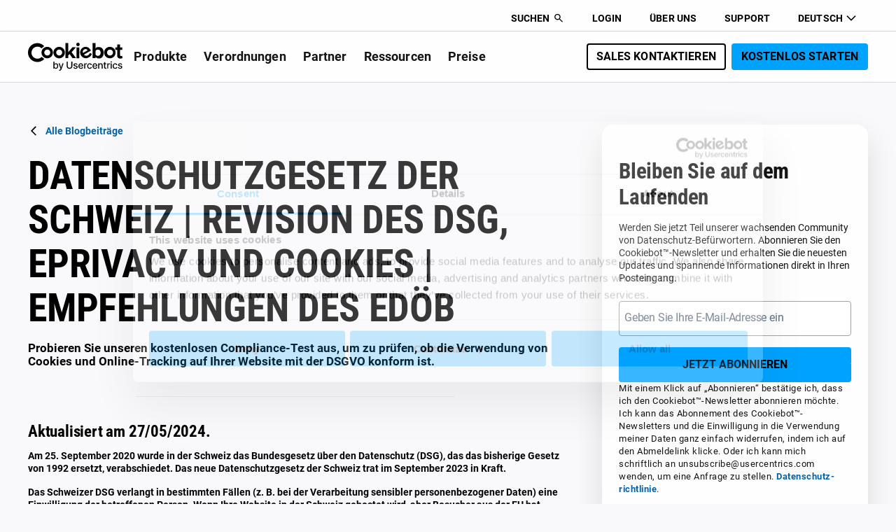

--- FILE ---
content_type: text/html; charset=UTF-8
request_url: https://www.cookiebot.com/de/datenschutz-schweiz/
body_size: 45597
content:
<!DOCTYPE html><html lang="de"><head><meta charset="UTF-8"><meta content="width=device-width, initial-scale=1.0, maximum-scale=5.0, minimum-scale=1.0" name="viewport"><meta content="ie=edge" http-equiv="X-UA-Compatible"><meta content="dt964kzvpankug2qd4owyi" name="zd-site-verification"><link crossorigin="" href="https://www.googletagmanager.com" rel="dns-prefetch preconnect"><link href="https://www.google-analytics.com" rel="dns-prefetch"><link href="/favicon-96x96.png" rel="icon" sizes="96x96" type="image/png"><link href="/favicon.svg" rel="icon" type="image/svg+xml"><link href="/favicon.ico" rel="shortcut icon"><link href="/apple-touch-icon.png" rel="apple-touch-icon" sizes="180x180"><meta content="index, follow, max-image-preview:large, max-snippet:-1, max-video-preview:-1" name="robots"><style>img:is([sizes="auto" i], [sizes^="auto," i]) { contain-intrinsic-size: 3000px 1500px }</style><link as="font" crossorigin="" href="https://www.cookiebot.com/wp-content/themes/cookiebot/dist/assets/roboto-500-6BIylKNo.woff2" rel="preload" type="font/woff2"><link as="font" crossorigin="" href="https://www.cookiebot.com/wp-content/themes/cookiebot/dist/assets/roboto-500-italic-Eq3J5Wko.woff2" rel="preload" type="font/woff2"><link as="font" crossorigin="" href="https://www.cookiebot.com/wp-content/themes/cookiebot/dist/assets/roboto-700-Dme6qf3d.woff2" rel="preload" type="font/woff2"><link as="font" crossorigin="" href="https://www.cookiebot.com/wp-content/themes/cookiebot/dist/assets/roboto-700-italic-BDP0zKuE.woff2" rel="preload" type="font/woff2"><link as="font" crossorigin="" href="https://www.cookiebot.com/wp-content/themes/cookiebot/dist/assets/roboto-B9sa-tgs.woff2" rel="preload" type="font/woff2"><link as="font" crossorigin="" href="https://www.cookiebot.com/wp-content/themes/cookiebot/dist/assets/roboto-condensed-700-D8tRNWC5.woff2" rel="preload" type="font/woff2"><link as="font" crossorigin="" href="https://www.cookiebot.com/wp-content/themes/cookiebot/dist/assets/roboto-italic-Cq7rfnA4.woff2" rel="preload" type="font/woff2"><script>window['cbPricingExperimentSettings']={"distribution":100,"black_friday_2024_url":"\/de\/limited-offer-2024\/","excluded_pages":["\/de\/pricing-cb\/","\/da\/pricing-cb\/","\/es\/pricing-cb\/","\/fr\/pricing-cb\/","\/it\/pricing-cb\/","\/en\/pricing-cb\/","\/us\/pricing-cb\/"]};</script><link rel="preload" as="image" fetchpriority="high" href="/wp-content/themes/cookiebot/img/icons/general/Hamburger.svg"> <title>Datenschutzgesetz der Schweiz | DSGVO und Schweizer DSG | Cookiebot</title><meta content="Lesen Sie hier alles zur überarbeiteteten Version des Datenschutzgesetzes der Schweiz (DSG) und welche Gemeinsamkeiten es mit der DSGVO gibt!" name="description"><link href="https://www.cookiebot.com/de/datenschutz-schweiz/" rel="canonical"><meta content="de_DE" property="og:locale"><meta content="article" property="og:type"><meta content="Datenschutzgesetz der Schweiz | DSGVO und Schweizer DSG | Cookiebot" property="og:title"><meta content="Lesen Sie hier alles zur überarbeiteteten Version des Datenschutzgesetzes der Schweiz (DSG) und welche Gemeinsamkeiten es mit der DSGVO gibt!" property="og:description"><meta content="https://www.cookiebot.com/de/datenschutz-schweiz/" property="og:url"><meta content="Cookiebot" property="og:site_name"><meta content="https://www.cookiebot.com/de/wp-content/uploads/sites/2/2023/07/cb_blog_hero_770x513_switzerland_202405_1200x630_ffffff.png" property="og:image"><meta content="1200" property="og:image:width"><meta content="630" property="og:image:height"><meta content="image/png" property="og:image:type"><meta content="anna" name="author"><script class="yoast-schema-graph" type="application/ld+json">{"@context":"https://schema.org","@graph":[{"@type":"Article","@id":"https://www.cookiebot.com/de/datenschutz-schweiz/#article","isPartOf":{"@id":"https://www.cookiebot.com/de/datenschutz-schweiz/"},"author":{"name":"anna","@id":"https://www.cookiebot.com/de/#/schema/person/450ce233a32d3b1113e94c2590cc4431"},"headline":"Datenschutzgesetz der Schweiz | Revision des DSG, ePrivacy und Cookies | Empfehlungen des EDÖB","datePublished":"2023-07-20T11:30:21+00:00","dateModified":"2024-05-27T14:50:22+00:00","mainEntityOfPage":{"@id":"https://www.cookiebot.com/de/datenschutz-schweiz/"},"wordCount":2928,"publisher":{"@id":"https://www.cookiebot.com/de/#organization"},"image":{"@id":"https://www.cookiebot.com/de/datenschutz-schweiz/#primaryimage"},"thumbnailUrl":"https://www.cookiebot.com/de/wp-content/uploads/sites/2/2023/07/cb_blog_hero_770x513_switzerland_202405.svg","articleSection":["Uncategorized"],"inLanguage":"de-DE"},{"@type":"WebSite","name":"Cookiebot","url":"https://www.cookiebot.com","publisher":{"@type":"Organization","name":"Cookiebot","url":"https://www.cookiebot.com","logo":{"@type":"ImageObject","url":"https://www.cookiebot.com/wp-content/themes/cookiebot/img/logo.svg","caption":"Cookiebot logo"},"sameAs":["https://www.facebook.com/CookiebotCMP/","https://twitter.com/CookiebotCMP","https://www.linkedin.com/showcase/cookiebot/"]}},{"@type":"Person","@id":"https://www.cookiebot.com/de/#/schema/person/450ce233a32d3b1113e94c2590cc4431","name":"anna"}]}</script> <style id='cb-inline-css-variables'>:root {--brand-base-black:#000000;--brand-base-white:#ffffff;--brand-base-blue:#00a2ff;--brand-base-blue-hover:#66c7ff;--brand-base-azure:#e9ecf1;--brand-base-black-40:#a1a1a1;--brand-base-black-80:#3b3b3b;--brand-base-black-90:#262626;--base-red-1:#ff7875}.cb-ctx--base,:root{--tb-tertiary:#616F80;--fi-primary:#000000;--tb-primary-disabled:#616F80;--fin-primary:#FFFFFF;--br-primary-disabled:#92A1B3;--tb-primary:#080C11;--br-primary:#000000;--fin-disabled:#DBE1E8;--br-secondary:#92A1B3;--fb-chip:#F8F9FB;--tlb-chip:#080C11;--br-brand:#00A2FF}.cb-ctx--dark{--tb-tertiary:#C5CDDA;--fi-primary:#FFFFFF;--tb-primary-disabled:#92A1B3;--fin-primary:#1F262F;--br-primary-disabled:#616F80;--tb-primary:#FFFFFF;--br-primary:#00A2FF;--fin-disabled:#343F4C;--br-secondary:#343F4C;--fb-chip:#1F262F;--tlb-chip:#FFFFFF;--br-brand:#00A2FF}.cb-ctx--blue{--tb-tertiary:#343F4C;--fi-primary:#000000;--tb-primary-disabled:#1F262F;--fin-primary:#FFFFFF;--br-primary-disabled:#1F262F;--tb-primary:#080C11;--br-primary:#000000;--fin-disabled:#DBE1E8;--br-secondary:#495462;--fb-chip:#2CB7FF;--tlb-chip:#1F262F;--br-brand:#000000}</style>
<link href="https://www.cookiebot.com/de/wp-content/themes/cookiebot/dist/components/templates/cb-header/css/cb-header.css?ver=1768886504" id="cb-component-cb-header-css" rel="stylesheet"><link href="https://www.cookiebot.com/de/wp-content/themes/cookiebot/dist/css/cb-core-heading-block.css?ver=1768886506" id="cb-core-heading-block-css" rel="stylesheet"><link href="https://www.cookiebot.com/de/wp-content/themes/cookiebot/dist/css/cb-core-image-block.css?ver=1768886505" id="cb-core-image-block-css" rel="stylesheet"><link href="https://www.cookiebot.com/de/wp-content/themes/cookiebot/dist/css/cb-core-list-block.css?ver=1768886505" id="cb-core-list-block-css" rel="stylesheet"><link href="https://www.cookiebot.com/de/wp-content/themes/cookiebot/dist/css/cb-core-table-block.css?ver=1768886505" id="cb-core-table-block-css" rel="stylesheet"><link href="https://www.cookiebot.com/de/wp-content/themes/cookiebot/dist/css/cb-table-responsive.css?ver=1768886505" id="cb-table-responsive-css" rel="stylesheet"><script id="cb_ajax_script-js-extra">/* <![CDATA[ */
var cb_ajax = {"ajax_url":"https:\/\/www.cookiebot.com\/de\/wp-admin\/admin-ajax.php","ajax_nonce":"46092854b6"};
/* ]]> */</script><script async data-wp-strategy="async" id="cb-tracking-js" src="https://www.cookiebot.com/de/wp-content/themes/cookiebot/dist/js/cb-tracking.js?ver=1768886505" type="module"></script><link href="https://www.cookiebot.com/fr/cookies-suisse/" hreflang="fr" rel="alternate"><link href="https://www.cookiebot.com/it/svizzera-lpd/" hreflang="it" rel="alternate"><link href="https://www.cookiebot.com/en/swiss-fadp/" hreflang="en" rel="alternate"><link href="https://www.cookiebot.com/de/datenschutz-schweiz/" hreflang="de" rel="alternate"><link href="https://www.cookiebot.com/en/swiss-fadp/" hreflang="x-default" rel="alternate"> <style id='cb-inline-main-css'>@charset "UTF-8";@font-face{font-display:swap;font-family:Roboto;font-style:normal;font-weight:400;src:url(/wp-content/themes/cookiebot/dist/assets/roboto-B9sa-tgs.woff2) format("woff2")}@font-face{font-display:swap;font-family:Roboto;font-style:italic;font-weight:400;src:url(/wp-content/themes/cookiebot/dist/assets/roboto-italic-Cq7rfnA4.woff2) format("woff2")}@font-face{font-display:swap;font-family:Roboto;font-style:normal;font-weight:500;src:url(/wp-content/themes/cookiebot/dist/assets/roboto-500-6BIylKNo.woff2) format("woff2")}@font-face{font-display:swap;font-family:Roboto;font-style:italic;font-weight:500;src:url(/wp-content/themes/cookiebot/dist/assets/roboto-500-italic-Eq3J5Wko.woff2) format("woff2")}@font-face{font-display:swap;font-family:Roboto;font-style:normal;font-weight:700;src:url(/wp-content/themes/cookiebot/dist/assets/roboto-700-Dme6qf3d.woff2) format("woff2")}@font-face{font-display:swap;font-family:Roboto;font-style:italic;font-weight:700;src:url(/wp-content/themes/cookiebot/dist/assets/roboto-700-italic-BDP0zKuE.woff2) format("woff2")}@font-face{font-display:swap;font-family:Roboto Condensed;font-style:normal;font-weight:700;src:url(/wp-content/themes/cookiebot/dist/assets/roboto-condensed-700-D8tRNWC5.woff2) format("woff2")}:root{--letter-spacing-02: -.2px;--font-heading-1-upper: clamp(54px, 60px - (1920px - 100vw) * .0066889632, 60px);--font-heading-1: clamp(54px, 60px - (1920px - 100vw) * .0066889632, 60px);--font-heading-2: clamp(48px, 54px - (1920px - 100vw) * .0066889632, 54px);--font-heading-3: clamp(36px, 42px - (1920px - 100vw) * .0066889632, 42px);--font-heading-4: clamp(30px, 32px - (1920px - 100vw) * .0022296544, 32px);--font-heading-5: clamp(22px, 24px - (1920px - 100vw) * .0022296544, 24px);--line-height-heading-1-upper: clamp(60px, 64px - (1920px - 100vw) * .0044593088, 64px);--line-height-heading-1: clamp(60px, 72px - (1920px - 100vw) * .0133779264, 72px);--line-height-heading-2: clamp(54px, 60px - (1920px - 100vw) * .0066889632, 60px);--line-height-heading-3: clamp(42px, 54px - (1920px - 100vw) * .0133779264, 54px);--line-height-heading-4: clamp(36px, 42px - (1920px - 100vw) * .0066889632, 42px);--line-height-heading-5: clamp(32px, 32px - (1920px - 100vw) * 0, 32px);--font-lg: clamp(20px, 22px - (1920px - 100vw) * .0022296544, 22px);--font-md: 16px;--font-sm: 14px;--font-xs: 12px;--line-height-lg: clamp(28px, 32px - (1920px - 100vw) * .0044593088, 32px);--line-height-md: 24px;--line-height-sm: 18px;--line-height-xs: 16px;--font-label-l: clamp(16px, 20px - (1920px - 100vw) * .0044593088, 20px);--font-label-m: 16px;--font-label-s: 14px;--line-height-label-l: clamp(18px, 22px - (1920px - 100vw) * .0044593088, 22px);--line-height-label-m: 18px;--line-height-label-s: 16px;--font-m: var(--font-md);--font-s: var(--font-sm);--line-height-m: var(--line-height-md);--line-height-s: var(--line-height-sm)}@media all and (max-width: 820px){:root{--font-label-m: 14px;--line-height-label-m: 16px}}@media all and (max-width: 480px){:root{--font-heading-1-upper: 36px;--font-heading-1: 42px;--font-heading-2: 40px;--font-heading-3: 30px;--font-heading-4: 26px;--font-heading-5: 20px;--line-height-heading-1-upper: 42px;--line-height-heading-1: 48px;--line-height-heading-2: 48px;--line-height-heading-3: 36px;--line-height-heading-4: 32px;--line-height-heading-5: 28px;--font-label-s: 12px;--line-height-label-s: 14px}}:root{--brand-base-blue: #00a2ff;--brand-base-blue-4: #0b92df;--brand-base-blue-hover: #66c7ff;--brand-base-azure: #e9ecf1;--brand-base-white: #ffffff;--brand-base-off-white: #f9f9fb;--brand-base-black: #000000;--brand-base-black-90: #262626;--brand-base-black-80: #3b3b3b;--brand-base-black-60: #5c5c5c;--brand-base-black-40: #a1a1a1;--brand-base-black-20: #d5d5d5;--brand-base-black-10: #e7e7e7;--brand-base-disabled: #dbe1e8;--brand-base-disabled-on-blue: #7c7f84;--brand-base-green: #99cc33;--brand-base-cyan: #39c0c4;--brand-base-yellow: #fce421;--brand-base-purple: #9695c9;--brand-base-beige: #cccc99;--brand-base-orange: #ff9933;--base-green-1: #95de64;--base-green-2: #73d13d;--base-green-3: #4fb81b;--base-green-4: #389e0d;--base-red-1: #ff7875;--base-red-2: #ff4d4f;--base-red-3: #f5222d;--base-red-4: #cf1322;--base-gold-1: #ffd666;--base-gold-2: #ffc53d;--base-gold-3: #faad14;--base-gold-4: #d48806}:root{--sp-2xs: 4px;--sp-xs: 8px;--sp-s: 12px;--sp-m: 16px;--sp-l: 24px;--sp-xl: 32px;--sp-2xl: 40px;--sp-3xl: 48px;--sp-4xl: 56px;--sp-5xl: 64px;--sp-6xl: 72px;--sp-7xl: 80px;--sp-8xl: 96px;--sp-9xl: 120px;--sp-10xl: 160px;--sp-11xl: 200px;--sp-12xl: 240px;--sp-13xl: 280px;--sz-56: 56px;--sz-64: 64px;--sz-96: 96px;--sz-128: 128px;--sz-160: 160px;--sz-256: 256px;--sz-360: 360px}@media all and (max-width: 1280px){:root{--sp-2xs: 2px;--sp-s: 8px;--sp-l: 22px;--sp-xl: 24px;--sp-2xl: 32px;--sp-3xl: 40px;--sp-4xl: 48px;--sp-5xl: 56px;--sp-6xl: 64px;--sp-7xl: 64px;--sp-8xl: 72px;--sp-9xl: 96px;--sp-10xl: 120px;--sp-11xl: 160px;--sp-12xl: 200px;--sp-13xl: 200px;--sz-128: 96px;--sz-160: 128px;--sz-256: 216px;--sz-360: 320px}}@media all and (max-width: 820px){:root{--sp-2xs: 2px;--sp-xs: 6px;--sp-l: 16px;--sp-xl: 18px;--sp-2xl: 24px;--sp-3xl: 32px;--sp-4xl: 40px;--sp-5xl: 48px;--sp-6xl: 56px;--sp-7xl: 56px;--sp-8xl: 64px;--sp-9xl: 96px;--sp-10xl: 96px;--sp-11xl: 120px;--sp-12xl: 160px;--sp-13xl: 160px;--sz-56: 48px;--sz-64: 56px;--sz-96: 80px;--sz-128: 80px;--sz-160: 96px;--sz-256: 176px;--sz-360: 256px}}:root{--grid-gap: var(--sp-2xl);--grid-cols: 12;--grid-padding: 240px;--container-padding: max( calc((100vw - 1440px)/2) , var(--grid-padding))}@media screen and (max-width: 1920px){:root{--grid-padding: clamp(48px, 240px - (1920px - 100vw) * .2140468227, 240px);--grid-gap: clamp(24px, 48px - (1920px - 100vw) * .0267558528, 48px)}}@media screen and (max-width: 1023px){:root{--grid-cols: 6}}@media all and (max-width: 480px){:root{--grid-padding: clamp(16px, 48px - (767px - 100vw) * .0784313725, 48px) }}@media screen and (max-width: 359px){:root{--grid-cols: 2}}:root{--wp--preset--spacing--m: var(--sp-m);--wp--preset--spacing--xl: var(--sp-xl);--wp--preset--spacing--2-xl: var(--sp-2xl);--wp--preset--spacing--3-xl: var(--sp-3xl);--wp--preset--spacing--5-xl: var(--sp-5xl);--wp--preset--spacing--10-xl: var(--sp-10xl);--wp--preset--spacing--12-xl: var(--sp-12xl)}*{margin:0;padding:0;border:0;outline:none;font-family:inherit;vertical-align:baseline;box-sizing:border-box}@media all and (max-width: 480px){*.cb-hide_m{display:none}}@media all and (min-width: 481px) and (max-width: 820px){*.cb-hide_t{display:none}}@media all and (min-width: 821px){*.cb-hide_d{display:none}}html{position:absolute;left:0;right:0;bottom:0;top:0;font-size:16px}img{max-width:100%;height:auto}dotlottie-player{width:100%;height:auto;aspect-ratio:var(--w)/var(--h) auto}@supports not (aspect-ratio: 1/1){dotlottie-player{width:var(--w);height:var(--h)}}body{font-family:Roboto,Tahoma,Verdana,Segoe,sans-serif;background:var(--brand-base-off-white);font-size:var(--font-sm);line-height:var(--line-height-sm);overflow-x:hidden;display:flex;flex-direction:column}body.cb-header--menu_open{height:100vh;overflow:hidden}#cb-skip{border:0;clip:rect(1px,1px,1px,1px);clip-path:inset(50%);height:1px;margin:-1px;overflow:hidden;padding:0;position:absolute;width:1px;word-wrap:normal}#cb-skip span{border:1px solid var(--brand-base-blue)}#cb-skip:focus{background-color:var(--brand-base-black, #000000);clip:auto;clip-path:none;color:var(--brand-base-white);display:block;font-size:1em;height:auto;left:5px;line-height:normal;padding:15px 23px 14px;text-decoration:none;top:5px;width:auto;z-index:100000}h1,h2,h3,h4,h5,.like-h1,.like-h2,.like-h3,.like-h4,.like-h5{font-family:Roboto Condensed,Tahoma,Verdana,Segoe,sans-serif;scroll-margin-top:var(--header-height, 0px)}main{flex-grow:1}main a:not(.cb-button):not(.img-wrap):focus-visible{border:2px dotted #ffffff;background-color:var(--brand-base-blue-hover);color:#fff;margin:-2px}#top{position:relative}h1,.like-h1{font-size:var(--font-heading-1);line-height:var(--line-height-heading-1);text-transform:uppercase;font-family:Roboto Condensed,Tahoma,Verdana,Segoe,sans-serif;font-weight:600;letter-spacing:var(--letter-spacing-02)}.like-h1-small,h2,.like-h2{font-size:var(--font-heading-2);line-height:var(--line-height-heading-2);font-family:Roboto Condensed,Tahoma,Verdana,Segoe,sans-serif;font-weight:600;letter-spacing:var(--letter-spacing-02)}h3,.like-h3{font-size:var(--font-heading-3);line-height:var(--line-height-heading-3);font-family:Roboto Condensed,Tahoma,Verdana,Segoe,sans-serif;font-weight:600;letter-spacing:var(--letter-spacing-02)}h4,.like-h4{font-size:var(--font-heading-4);line-height:var(--line-height-heading-4);font-family:Roboto Condensed,Tahoma,Verdana,Segoe,sans-serif;font-weight:600;letter-spacing:var(--letter-spacing-02)}h5,.like-h5{font-size:var(--font-heading-5);line-height:var(--line-height-heading-5);font-family:Roboto Condensed,Tahoma,Verdana,Segoe,sans-serif;font-weight:600;letter-spacing:var(--letter-spacing-02)}h1.no-margin-top,h2.no-margin-top,h3.no-margin-top,h4.no-margin-top,h5.no-margin-top{margin-top:0}.like-text-lg{font-size:var(--font-lg);line-height:var(--line-height-lg);letter-spacing:var(--letter-spacing-02)}.like-text-md{font-size:var(--font-md);line-height:var(--line-height-md);letter-spacing:var(--letter-spacing-02)}.like-text-sm{font-size:var(--font-sm);line-height:var(--line-height-sm);letter-spacing:var(--letter-spacing-02)}.like-text-xs{font-size:var(--font-xs);line-height:var(--line-height-xs);letter-spacing:var(--letter-spacing-02)}.like-label-s{font-size:var(--font-label-s);font-weight:600;line-height:var(--line-height-label-s);text-transform:uppercase;letter-spacing:0}.like-label-m{font-size:var(--font-label-m);font-weight:600;line-height:var(--line-height-label-m);text-transform:uppercase;letter-spacing:0}.like-label-l{font-size:var(--font-label-l);font-weight:600;line-height:var(--line-height-label-l);text-transform:uppercase;letter-spacing:0}a{font-weight:700;color:#0063ab;text-decoration:none}a:hover{text-decoration:underline;color:#007dd4}h1{margin-bottom:16px}h1+p{margin-top:0}h2{margin-top:72px}h2+.wp-block-separator,h2+div{margin-top:16px}h2+h3{margin-top:24px}h3{margin-top:24px}h3+.wp-block-separator,h3+div{margin-top:16px}h4,h5{margin-top:24px}p{margin-top:16px}p+h3{margin-top:72px}p+div,p+a{margin-top:24px}ul,ol{margin-top:16px;margin-left:32px;padding-left:24px}ul.small-centered-list,ol.small-centered-list{width:100%;max-width:340px;text-align:left;font-size:14px;margin:30px auto}ul.no-margin-left,ol.no-margin-left{margin-left:0}@media all and (max-width: 480px){ul,ol{margin-left:0}}@media all and (max-width: 820px){ul li,ol li{word-break:break-word}}ul li:not(:first-of-type),ol li:not(:first-of-type){margin-top:12px}ul+h3,ol+h3{margin-top:40px}ul+div,ol+div{margin-top:24px}.cb-column h1,.cb-column h2,.cb-column h3,.cb-column h4,.cb-column h5,.cb-column h6{margin-top:0}*.cb-form-legal-text{font-size:.8125rem;line-height:1.4em;letter-spacing:.5px;font-weight:400}*.cb-form-legal-text b,*.cb-form-legal-text strong{font-weight:700}.has-main-color{color:var(--brand-base-blue, #00a2ff)}.has-main-background-color{background-color:var(--brand-base-blue, #00a2ff)}.has-main-hover-color{color:var(--brand-base-blue, #00a2ff)}.has-main-hover-background-color{background-color:var(--brand-base-blue, #00a2ff)}.has-dark-color{color:#141414}.has-dark-background-color{background-color:#141414}.has-white-color{color:#fff}.has-white-background-color{background-color:#fff}.has-grey-shade-1-color{color:#f2f2f2}.has-grey-shade-1-background-color{background-color:#f2f2f2}.has-grey-shade-2-color{color:#ebebeb}.has-grey-shade-2-background-color{background-color:#ebebeb}.has-grey-shade-3-color{color:#d6d6d6}.has-grey-shade-3-background-color{background-color:#d6d6d6}.has-grey-shade-4-color{color:#666}.has-grey-shade-4-background-color{background-color:#666}.has-negative-color{color:#9f1818}.has-negative-background-color{background-color:#9f1818}.has-positive-color{color:#076646}.has-positive-background-color{background-color:#076646}.has-alert-color{color:#de8e09}.has-alert-background-color{background-color:#de8e09}.has-brand-azure-color{color:#eff2f5}.has-brand-azure-background-color{background-color:#eff2f5}.is-small-text{font-size:.875em}.is-regular-text{font-size:1em}.is-large-text{font-size:2.25em}.is-larger-text{font-size:3em}.has-drop-cap:not(:focus):first-letter{float:left;font-size:8.4em;font-style:normal;font-weight:100;line-height:.68;margin:.05em .1em 0 0;text-transform:uppercase}body.rtl .has-drop-cap:not(:focus):first-letter{float:none;margin-left:.1em}p.has-drop-cap.has-background{overflow:hidden}p.has-background{padding:1.25em 2.375em}:where(p.has-text-color:not(.has-link-color)) a{color:inherit}:root{--wp--preset--font-size--normal: 16px;--wp--preset--font-size--huge: 42px }:root .has-very-light-gray-background-color{background-color:#eee}:root .has-very-dark-gray-background-color{background-color:#313131}:root .has-very-light-gray-color{color:#eee}:root .has-very-dark-gray-color{color:#313131}:root .has-vivid-green-cyan-to-vivid-cyan-blue-gradient-background{background:linear-gradient(135deg,#00d084,#0693e3)}:root .has-purple-crush-gradient-background{background:linear-gradient(135deg,#34e2e4,#4721fb 50%,#ab1dfe)}:root .has-hazy-dawn-gradient-background{background:linear-gradient(135deg,#faaca8,#dad0ec)}:root .has-subdued-olive-gradient-background{background:linear-gradient(135deg,#fafae1,#67a671)}:root .has-atomic-cream-gradient-background{background:linear-gradient(135deg,#fdd79a,#004a59)}:root .has-nightshade-gradient-background{background:linear-gradient(135deg,#330968,#31cdcf)}:root .has-midnight-gradient-background{background:linear-gradient(135deg,#020381,#2874fc)}.has-regular-font-size{font-size:1em}.has-larger-font-size{font-size:2.625em}.has-normal-font-size{font-size:var(--wp--preset--font-size--normal)}.has-huge-font-size{font-size:var(--wp--preset--font-size--huge)}.has-text-align-center{text-align:center}.has-text-align-center[class*=cb-max-width]{margin-left:auto;margin-right:auto}.has-text-align-left{text-align:left}.has-text-align-left[class*=cb-max-width]{margin-left:0;margin-right:auto}.has-text-align-right{text-align:right}.has-text-align-right[class*=cb-max-width]{margin-left:auto;margin-right:0}#end-resizable-editor-section{display:none}.aligncenter{clear:both}.items-justified-left{justify-content:flex-start}.items-justified-center{justify-content:center}.items-justified-right{justify-content:flex-end}.items-justified-space-between{justify-content:space-between}.screen-reader-text{clip:rect(1px,1px,1px,1px);word-wrap:normal!important;border:0;-webkit-clip-path:inset(50%);clip-path:inset(50%);height:1px;margin:-1px;overflow:hidden;padding:0;position:absolute;width:1px}.screen-reader-text:focus{clip:auto!important;background-color:#ddd;-webkit-clip-path:none;clip-path:none;color:#444;display:block;font-size:1em;height:auto;left:5px;line-height:normal;padding:15px 23px 14px;text-decoration:none;top:5px;width:auto;z-index:100000}html :where(.has-border-color){border-style:solid}html :where([style*=border-top-color]){border-top-style:solid}html :where([style*=border-right-color]){border-right-style:solid}html :where([style*=border-bottom-color]){border-bottom-style:solid}html :where([style*=border-left-color]){border-left-style:solid}html :where([style*=border-width]){border-style:solid}html :where([style*=border-top-width]){border-top-style:solid}html :where([style*=border-right-width]){border-right-style:solid}html :where([style*=border-bottom-width]){border-bottom-style:solid}html :where([style*=border-left-width]){border-left-style:solid}html :where(img[class*=wp-image-]){height:auto;max-width:100%}figure{margin:0 0 1em}html :where(.is-position-sticky){--wp-admin--admin-bar--position-offset: var(--wp-admin--admin-bar--height, 0px) }@media screen and (max-width: 600px){html :where(.is-position-sticky){--wp-admin--admin-bar--position-offset: 0px }}.wp-block-avatar{box-sizing:border-box}.wp-block-avatar.aligncenter{text-align:center}.wp-block-group,.wp-block-post-date{box-sizing:border-box}.wp-block-preformatted{white-space:pre-wrap}.wp-block-preformatted.has-background{padding:1.25em 2.375em}.wp-block-spacer{clear:both}pre.wp-block-verse{overflow:auto;white-space:pre-wrap}:where(pre.wp-block-verse){font-family:inherit}.wp-element-button{cursor:pointer}.wp-block-read-more{display:block;width:-moz-fit-content;width:fit-content}.wp-block-read-more:not([style*=text-decoration]),.wp-block-read-more:not([style*=text-decoration]):active,.wp-block-read-more:not([style*=text-decoration]):focus{text-decoration:none}.is-style-cb-rounded,.is-style-cb-rounded:is(figure) img,.cb-rounded,.cb-rounded:is(figure) img{border-radius:24px}.is-style-cb-rounded:-webkit-any(figure) img,.cb-rounded:-webkit-any(figure) img{border-radius:24px}.wp-block-separator.is-style-cb-wide{margin:0 calc(50% - 50vw);min-width:100vw;border-bottom:none}.wp-block-quote p{font-size:2.8125rem;font-weight:400;line-height:1.2em;letter-spacing:-1.2px}.wp-block-quote p.has-small-font-size{font-size:13px}.wp-block-quote p.has-medium-font-size{font-size:20px}.wp-block-quote p.has-large-font-size{font-size:36px}.wp-block-quote p.has-x-large-font-size{font-size:42px}ul.has-background,ol.has-background{margin-left:0}ul.has-background li,ol.has-background li{padding-inline-start:4px}ul.is-style-cb-latin-list,ol.is-style-cb-latin-list{list-style:lower-latin}ul.is-style-cb-checked-list,ol.is-style-cb-checked-list{margin-top:24px;margin-bottom:24px;padding-left:26px}ul.is-style-cb-checked-list.has-background,ol.is-style-cb-checked-list.has-background{padding-left:45px}ul.is-style-cb-checked-list li,ol.is-style-cb-checked-list li{list-style-image:url(/wp-content/themes/cookiebot/dist/assets/checkmark-green-BCIv_sBn.svg);padding-inline-start:8px}ul.is-style-cb-checked-list.blue li,ol.is-style-cb-checked-list.blue li{list-style-image:url(/wp-content/themes/cookiebot/dist/assets/checkmark-blue-BncyEf9W.svg)}ul.is-style-cb-round-checked-list,ul.cb-round-checked-list,ol.is-style-cb-round-checked-list,ol.cb-round-checked-list{margin-top:24px;margin-bottom:24px;margin-left:auto;padding-left:0}ul.is-style-cb-round-checked-list li,ul.cb-round-checked-list li,ol.is-style-cb-round-checked-list li,ol.cb-round-checked-list li{position:relative;list-style:none;padding-left:calc(1.3em + 10px);text-align:left}ul.is-style-cb-round-checked-list li:before,ul.cb-round-checked-list li:before,ol.is-style-cb-round-checked-list li:before,ol.cb-round-checked-list li:before{position:absolute;top:0;left:0;width:24px;height:100%;max-height:1.5em;content:"";background-color:var(--brand-base-black);-webkit-mask-image:url(/wp-content/themes/cookiebot/dist/assets/VerifiedSafetyFilled-ClsB61Ak.svg);mask-image:url(/wp-content/themes/cookiebot/dist/assets/VerifiedSafetyFilled-ClsB61Ak.svg);-webkit-mask-position:center;mask-position:center;-webkit-mask-repeat:no-repeat;mask-repeat:no-repeat;-webkit-mask-size:contain;mask-size:contain}.wp-block-table table{width:100%;border:1px solid #141414;border-bottom:0;border-spacing:0;margin-top:12px;margin-bottom:40px;max-width:100%;background-color:transparent}.wp-block-table table td,.wp-block-table table th{padding:4px 12px;font-size:80%;text-align:left;border-bottom:1px solid #141414;vertical-align:top;word-break:normal;min-width:100px}@media all and (max-width: 820px){.wp-block-table table td,.wp-block-table table th{word-break:break-word}}.wp-block-table table th{background-color:#141414;color:#fff;font-weight:700;border-top:1px solid #141414}.wp-block-table table th:first-of-type{border-left:1px solid #141414}.wp-block-table table th:last-of-type{border-right:1px solid #141414}.wp-block-embed,.wp-block-image{margin-top:72px;margin-bottom:16px}@media all and (max-width: 480px){.wp-block-embed,.wp-block-image{margin-top:40px;margin-bottom:16px}}.cb-column .wp-block-embed,.cb-column .wp-block-image{margin-top:0;margin-bottom:0}.wp-block-embed.rounded{overflow:hidden;border-radius:32px}@media (min-width: 600px) and (max-width: 781px){.wp-block-columns:not(.is-not-stacked-on-mobile)>.wp-block-column:not(:only-child){flex-basis:calc(50% - var(--wp--style--block-gap, 2em) / 2)!important;flex-grow:0}}.wp-block-columns .wp-block-column>*:first-child{margin-top:0}.wp-block-columns .wp-block-column>*:last-child{margin-bottom:0}.wp-block-columns .wp-block-column .wp-block-image+h3{margin-top:16px}.wp-block-columns .wp-block-column .wp-block-image+h3.no-margin-top{margin-top:0}.wp-block-image{width:100%}.wp-block-image.aligncenter{display:inline-block;text-align:center}.wp-block-image.aligncenter>figcaption{display:inline-block;text-align:center}.wp-block-image.alignleft{display:inline-block;text-align:left}.wp-block-image.alignleft>figcaption{display:inline-block;text-align:left}.wp-block-image.alignright{display:inline-block;width:100%;text-align:right}.wp-block-image.alignright img{display:block;margin:0 0 0 auto}.wp-block-image.alignright>figcaption{display:inline-block;text-align:right}.wp-block-image figcaption{background-color:#ebebeb;color:#666;padding:12px 16px;width:100%;max-width:700px;margin-top:8px;margin-bottom:0;font-size:.8125rem;border-radius:8px}@media all and (max-width: 480px){.wp-block-image figcaption{line-height:20px;padding:5px 15px}}@media all and (max-width: 320px){.wp-block-image figcaption{line-height:15px;padding:5px 10px;font-size:12px}}.wp-block-image+h3{margin-top:72px}.wp-block-image+h3.no-margin-top{margin-top:16px}.cb-have-padding{padding-top:var(--cb-padding-top--d);padding-bottom:var(--cb-padding-bottom--d)}@media all and (max-width: 820px){.cb-have-padding{padding-top:var(--cb-padding-top--t);padding-bottom:var(--cb-padding-bottom--t)}}@media all and (max-width: 480px){.cb-have-padding{padding-top:var(--cb-padding-top--m);padding-bottom:var(--cb-padding-bottom--m)}}.row{--bs-gutter-x: 1.5rem;--bs-gutter-y: 0;display:flex;flex-wrap:wrap;margin-top:calc(-1 * var(--bs-gutter-y));margin-right:calc(-.5 * var(--bs-gutter-x));margin-left:calc(-.5 * var(--bs-gutter-x))}.row>*{flex-shrink:0;width:100%;max-width:100%;padding-right:calc(var(--bs-gutter-x) * .5);padding-left:calc(var(--bs-gutter-x) * .5);margin-top:var(--bs-gutter-y)}@media all and (min-width: 481px){.row .col-sm-1{flex:0 0 auto;width:8.33333333%}.row .col-sm-2{flex:0 0 auto;width:16.66666667%}.row .col-sm-3{flex:0 0 auto;width:25%}.row .col-sm-4{flex:0 0 auto;width:33.33333333%}.row .col-sm-5{flex:0 0 auto;width:41.66666667%}.row .col-sm-6{flex:0 0 auto;width:50%}.row .col-sm-7{flex:0 0 auto;width:58.33333333%}.row .col-sm-8{flex:0 0 auto;width:66.66666667%}.row .col-sm-9{flex:0 0 auto;width:75%}.row .col-sm-10{flex:0 0 auto;width:83.33333333%}.row .col-sm-11{flex:0 0 auto;width:91.66666667%}.row .col-sm-12{flex:0 0 auto;width:100%}}.cb-wrapper{width:100%;max-width:1440px;padding-left:40px;padding-right:40px;margin:0 auto}@media all and (max-width: 820px){.cb-wrapper{padding-left:24px;padding-right:24px}}.cb-wrapper--page p,.cb-wrapper--page li{font-size:var(--font-md);line-height:var(--line-height-md)}@media all and (min-width: 1101px){.disable-margin-top{margin-top:0!important}}h3 em{font-style:normal}#CookieDeclarationContainer a{color:#0063ab!important}.cb-anchor-scroll{scroll-margin-top:100px}.no-margin{margin:0}.cb-currency{display:inline-flex}.cb-currency__symbol{order:-1}.cb-currency__amount,.cb-currency--symbol-end .cb-currency__symbol{order:1}.cb-currency--symbol-end .cb-currency__amount{order:-1}.cb-currency--spacing .cb-currency__symbol:after{display:inline;content:" ";text-decoration:inherit}.cb-currency--spacing:is(.cb-currency--symbol-end) .cb-currency__symbol:after{display:none}.cb-currency--spacing:is(.cb-currency--symbol-end) .cb-currency__amount:after{display:inline;content:" "}#CookiebotWidget{z-index:calc(var(--cmp-z-index, 2147483631) - 2)!important}</style>
<style id='cb-inline-component-cb-header-inline-css'>.cb-header{position:sticky;top:var(--nb-top, 0px);left:0;right:0;background-color:#fff;z-index:1000;border-bottom:1px solid #d6d6d6;transition:top .25s ease}.cb-header:has(.cb-header__notification){border-bottom:none}@media all and (min-width: 1101px){.cb-header{background-color:initial}.cb-header:before{content:"";display:block;position:absolute;left:0;right:0;top:0;bottom:0;background-color:#ffffffd9;-webkit-backdrop-filter:blur(3px);backdrop-filter:blur(3px);z-index:-1}}@media all and (min-width: 1100px){.cb-header .cb-header--menu_open{z-index:calc(var(--cmp-z-index, 2147483631) + 1)}}.cb-header__notification{background-color:var(--brand-base-black, #000000);box-shadow:0 8px 24px -8px #14141440;transition:all .3s ease-in;overflow:hidden;color:var(--brand-base-white)}.cb-header--menu_open .cb-header__notification{display:none}.cb-header__notification-inner{display:flex;align-items:center;padding:16px 40px;max-width:1440px;margin:0 auto;min-height:60px}.cb-header__notification-title{margin-right:8px}.cb-header__notification-content b{font-weight:600}.cb-header__notification .cb-button.cb-button--outline{margin-left:auto;margin-right:0;background-color:transparent;border-color:var(--brand-base-blue);color:var(--brand-base-blue);white-space:nowrap}.cb-header__notification .cb-button.cb-button--outline:hover,.cb-header__notification .cb-button.cb-button--outline:focus{background-color:#fff3;border-color:var(--brand-base-blue-hover);color:var(--brand-base-blue-hover)}.cb-header__notification-close{margin-left:24px;cursor:pointer}.cb-header__notification-close svg{display:block}.cb-header__notification-close svg path{fill:var(--brand-base-white)}.cb-header__notification-title+.cb-header__notification-close{margin-left:auto}.cb-header__notification-expand{padding:8px 6px;cursor:pointer;display:none;font-size:12px;font-weight:600;line-height:16px}.cb-header__notification-expand svg{width:16px;height:16px;margin-left:2px}.cb-header__notification-expand svg path{fill:var(--brand-base-white)}.cb-header__notification-label{display:flex;align-items:center;color:var(--brand-base-blue);padding:8px;margin-right:32px;font-size:14px;line-height:16px;text-transform:uppercase;font-weight:600;width:fit-content}.cb-header__notification-label svg,.cb-header__notification-label path{fill:var(--brand-base-blue)}.cb-header__notification-label svg{width:16px;height:16px}.cb-header__notification-label svg+span{margin-left:4px}.cb-header__inner{display:flex;align-items:center;min-height:72px}.cb-header__logo{margin-right:16px}.cb-header__logo:focus-visible{border:2px dotted var(--brand-base-blue, #00a2ff);margin:-2px 38px -2px -2px}.cb-header__logo img{display:block;width:auto;max-width:180px;height:40px;object-fit:contain;object-position:left}.cb-header__menu{display:flex;flex-grow:1;align-items:center}@media screen and (min-width: 1101px){.cb-header__menu{margin-right:24px}.cb-header__menu>*:not(:last-child){margin-right:24px}}.cb-header__menu-item{font-size:18px;font-weight:600;line-height:1.6em;letter-spacing:.128px;color:#141414;text-decoration:none;display:flex;align-items:center}.cb-header__menu-item--search{display:inline-flex}.cb-header__menu-item--search:after{transition:background-color .25s ease-in;content:"";display:inline-block;width:16px;height:16px;background-color:var(--brand-base-black);margin-left:4px;-webkit-mask-image:url(/wp-content/themes/cookiebot/dist/assets/Search-B1OIxmvb.svg);mask-image:url(/wp-content/themes/cookiebot/dist/assets/Search-B1OIxmvb.svg);-webkit-mask-size:contain;mask-size:contain;-webkit-mask-repeat:no-repeat;mask-repeat:no-repeat;-webkit-mask-position:center;mask-position:center}@media all and (max-width: 1100px){.cb-header__menu .cb-header__menu-item--search{width:100%;display:flex;order:-1;padding-top:0;padding-bottom:24px}.cb-header__menu .cb-header__menu-item--search>*{flex-grow:1}.cb-header__menu .cb-header__menu-item--search>span,.cb-header__menu .cb-header__menu-item--search:after{display:none}}.cb-header__menu-item.cb-user__flow,.cb-header__menu-item.cb-user__flow.cb-header__menu-item--active{color:#f8bb55}.cb-header__menu-item.cb-user__flow:hover,.cb-header__menu-item.cb-user__flow.cb-header__menu-item--active:hover{color:#de8e09}@media screen and (min-width: 1100px) and (max-width: 1200px){.cb-header__menu-item{font-size:1.2vw}}.cb-header__menu-item:not(.cb-button):focus-visible{border:2px dotted #ffffff;background:var(--brand-base-blue-hover);color:#fff;margin:-2px 22px -2px -2px}.cb-header__menu-item.cb-button:focus-visible,.cb-header__menu-item.cb-button :focus-within{background:var(--brand-base-blue-hover);color:#fff}.cb-header__menu-item:hover .cb-header__menu-image{background-color:var(--brand-base-blue, #00a2ff)}.cb-header__menu-image{display:block;content:"";width:16px;height:16px;background-color:var(--brand-base-black);transition:background-color .3s ease-in;-webkit-mask-size:contain;mask-size:contain;-webkit-mask-position:center center;mask-position:center center;mask-repeat:no-repeat;-webkit-mask-repeat:no-repeat}.cb-header__menu-separator{flex-grow:1}.cb-header__menu-item.cb-header__menu-item--active,.cb-header__menu-above .cb-header__menu-above__item.cb-header__menu-item--active{color:var(--brand-base-black)}@media all and (max-width: 550px){.cb-header__menu>.cb-header__menu-above__item .cb-header__menu-image{display:none}}.cb-header__dropdown-menu{display:none}.cb-header__dropdown__image{display:block;content:"";width:24px;height:24px;background-color:var(--brand-base-black);transition:background-color .3s ease-in;-webkit-mask-size:contain;mask-size:contain;-webkit-mask-position:center center;mask-position:center center;mask-repeat:no-repeat;-webkit-mask-repeat:no-repeat;margin-right:var(--sp-xs)}.cb-header__opener{display:flex;align-items:center;background-color:transparent;margin-left:auto}.cb-header__opener>*:not(:first-child){margin-left:8px}.cb-header__opener>.cb-button{padding:10px 14px}@media screen and (min-width: 1100px) and (max-width: 1200px){.cb-header__opener>.cb-button{font-size:1.2vw}}.cb-header__opener>.cb-button--outline{padding:10px 14px}.cb-header__opener>.cb-button--text{color:inherit}.cb-header__opener>.cb-button--text#logIn{margin:0;padding:10px 14px}@media all and (min-width: 1100px){.cb-header__opener>.cb-button--text#logIn{display:none}}@media all and (max-width: 1100px){.cb-header__opener>.cb-button--text#logIn{justify-content:flex-start}}.cb-header__opener>.cb-button.cb-button__variant{min-width:125px;justify-content:center}.cb-header__opener>.cb-button.cb-button__variant span{pointer-events:none}.cb-header__opener__icon{width:56px;height:48px;display:none;padding:12px 16px;cursor:pointer;background-image:url(/wp-content/themes/cookiebot/dist/assets/Hamburger-Ca2wYXoQ.svg);background-size:32px 32px;background-position:center center;background-repeat:no-repeat}@media all and (max-width: 1100px){.cb-header__opener__icon{display:block}}.cb-header--open .cb-header__opener__icon{background-image:url(/wp-content/themes/cookiebot/dist/assets/Close-h2pa-hQW.svg)}.cb-header__menu .cb-header__dropdown--language~.cb-button,.cb-header__menu .cb-button~.cb-button{margin-left:unset}@media all and (max-width: 820px){.cb-header__notification-inner{display:grid;max-width:1384px;padding:16px;grid-template-areas:"label close" "title title" "button button";grid-template-columns:1fr auto;grid-column-gap:6px;grid-row-gap:6px}.cb-header__notification-inner:has(.cb-header__notification-content){grid-template-areas:"label close" "title title" "content content" "button button"}.cb-header__notification-title{grid-area:title;font-size:14px;line-height:18px}.cb-header__notification-content{grid-area:content}.cb-header__notification .cb-button{grid-area:button;margin-left:0;margin-right:auto}.cb-header__notification .cb-button.cb-button--outline{font-size:12px;line-height:14px}.cb-header__notification-close{grid-area:close;margin-left:auto}.cb-header__notification-close svg{width:16px;height:16px}.cb-header__notification-expand{grid-area:close}.cb-header__notification-label{grid-area:label;font-size:12px;line-height:14px}.cb-header__notification-label svg+span{margin-left:2px}.cb-header__notification:not(.cb-header__notification--expanded) .cb-header__notification-inner{grid-template-areas:"label close" "title title"}.cb-header__notification:not(.cb-header__notification--expanded) .cb-header__notification-inner:has(.cb-header__notification-content){grid-template-areas:"label close" "title title" "content content"}.cb-header__notification:not(.cb-header__notification--expanded) .cb-header__notification-title{white-space:nowrap;text-overflow:ellipsis;overflow:hidden}.cb-header__notification:not(.cb-header__notification--expanded) .cb-header__notification-expand{display:flex}.cb-header__notification:not(.cb-header__notification--expanded) .cb-header__notification-close{display:none}.cb-header__notification:not(.cb-header__notification--expanded) .cb-button{display:none}}@media all and (max-width: 1100px){.cb-header__inner{padding:10px 8px 10px 24px;min-height:initial}.cb-header__menu{display:none}}@media all and (min-width: 551px) and (max-width: 1100px){.cb-header--empty-menu .cb-header__inner{padding-right:24px}.cb-header--empty-menu .cb-header__opener__icon{display:none}}.cb-header__preamble{font-size:1.25rem;font-weight:400;line-height:1.45em;letter-spacing:-.1px}@media all and (max-width: 1100px){.cb-header--open{position:fixed;top:var(--nb-top-default, 0)}}.cb-header__menu-above{display:flex;justify-content:flex-end;z-index:1;padding-top:8px}@media screen and (max-width: 550px){.cb-header__menu-above-wp{border-bottom:none}}.cb-header__menu-above-delimiter{max-width:1360px;margin:0 auto;border-bottom:1px solid #d6d6d6}.cb-header__menu-above>*:not(:last-child){margin-right:8px}.cb-header__menu-above .cb-header__menu-above__item{font-size:var(--font-label-s);line-height:var(--line-height-label-s);text-transform:uppercase;display:flex;align-items:center;transition:all .2s ease-in;cursor:pointer;font-weight:600;color:var(--brand-base-black);padding:10px 16px}.cb-header__menu-above .cb-header__menu-above__item:hover{color:var(--brand-base-blue, #00a2ff)}.cb-header__menu-above .cb-header__menu-above__item:hover:before,.cb-header__menu-above .cb-header__menu-above__item:hover:after,.cb-header__menu-above .cb-header__menu-above__item:hover .cb-header__menu-image{background-color:var(--brand-base-blue, #00a2ff)!important}.cb-header__menu-above .cb-header__menu-above__item .cb-header__menu-image{margin-right:4px}.cb-header__menu-above .cb-header__dropdown{margin:0}.cb-header .cb-header__dropdown--language .cb-header__menu-above__item:after,.cb-header .cb-header__dropdown--language .cb-header__menu-item:after{display:block;content:"";width:16px;height:16px;background-color:var(--brand-base-black);transition:background-color .2s ease-in,transform .25s ease;-webkit-mask-size:contain;mask-size:contain;-webkit-mask-position:center center;mask-position:center center;mask-repeat:no-repeat;-webkit-mask-repeat:no-repeat}.cb-header .cb-header__dropdown--language .cb-header__menu-above__item:after,.cb-header .cb-header__dropdown--language .cb-header__menu-item:after{-webkit-mask-image:url(/wp-content/themes/cookiebot/dist/assets/ChevronDown-DuwCx3ce.svg);mask-image:url(/wp-content/themes/cookiebot/dist/assets/ChevronDown-DuwCx3ce.svg);margin-left:4px}.cb-header .cb-header__dropdown--language .cb-header__menu-above__item:hover:before,.cb-header .cb-header__dropdown--language .cb-header__menu-above__item:hover:after,.cb-header .cb-header__dropdown--language .cb-header__menu-item:hover:before,.cb-header .cb-header__dropdown--language .cb-header__menu-item:hover:after{background-color:var(--brand-base-blue, #00a2ff)!important}.cb-header .cb-header__dropdown--language.open .cb-header__menu-above__item:after,.cb-header .cb-header__dropdown--language.open .cb-header__menu-item:after{transform:rotate(180deg)}@media all and (min-width: 1100px){.cb-header .cb-header__dropdown--language .cb-header__dropdown-item{font-size:16px}}.cb-header__disabled-mobile .cb-header__opener__icon{display:none}.cb-header__disabled-mobile .cb-header__inner{padding-top:16px;padding-bottom:16px;min-height:48px}@media screen and (max-width: 550px){.cb-header:not(.cb-header__disabled-mobile) .cb-header__dropdown--language.cb-header__dropdown--replaced .cb-header__dropdown-menu{left:0;right:unset;top:100%;bottom:unset}}.cb-header #contactSales{padding:8px 12px}#cb-header__cta--container{min-width:125px;margin-right:12px;background-color:var(--brand-base-blue, #00a2ff);border-radius:4px;display:flex;align-items:center;justify-content:center}#cb-header__cta--container .loader{width:30px;height:30px;position:relative;margin:auto}#cb-header__cta--container .loader:before,#cb-header__cta--container .loader:after{content:"";position:absolute;border-radius:50%;width:10px;height:10px;top:calc(50% - 5px);left:calc(50% - 5px);animation-duration:3s;animation-timing-function:linear;animation-iteration-count:infinite}#cb-header__cta--container .loader:before{background:#fff;animation-name:droplets}#cb-header__cta--container .loader:after{border:1px solid #fff;opacity:0;animation-name:ripples}@keyframes droplets{0%,15%{opacity:1}15%{transform:scale(.5)}60%{transform:scale(4)}60%,90%{opacity:0}90%{transform:scale(3)}95%,to{opacity:1}to{transform:scale(1)}}@keyframes ripples{0%,30%{opacity:0;transform:scale(1)}60%{opacity:.3}90%{transform:scale(3)}to{opacity:0}}.sub-header-article{width:100%;position:relative;display:flex;flex-direction:column;align-items:center;justify-content:center;flex-shrink:0;color:#000;background:var(--brand-base-blue, #00a2ff)}@media all and (max-width: 820px){.sub-header-article{background-size:max(100vw,508px);background-position:top min(-50vw,-250px) right min(-50vw,-250px);background-image:url(/wp-content/themes/cookiebot/dist/assets/icon-shield-AsEHvGlz.svg);background-repeat:no-repeat}}.sub-header-article:before{content:"";background-size:800px;background-position:0 calc(50% - 12px);background-image:url(/wp-content/themes/cookiebot/dist/assets/icon-shield-AsEHvGlz.svg);background-repeat:no-repeat;position:absolute;left:55%;height:100%;width:45%}@media all and (max-width: 820px){.sub-header-article:before{display:none}}.sub-header-article .container{width:100%;max-width:1440px;padding-left:40px;padding-right:40px;margin:0 auto}@media all and (max-width: 820px){.sub-header-article .container{padding-left:24px;padding-right:24px}}.sub-header-article hr{display:none}.sub-header-article .header-info{display:grid;grid-template-columns:2fr 1fr;grid-template-areas:"h1 cta";grid-column-gap:46px;padding-top:96px;padding-bottom:96px;position:relative;align-items:center}@media all and (max-width: 820px){.sub-header-article .header-info{display:block;padding-top:10vw;padding-bottom:10vw}.sub-header-article .header-info.cb-header--with-sharing{padding-bottom:96px}}.sub-header-article .header-info>.sub-header-article-info{display:block;grid-area:h1}.sub-header-article .header-info>.sub-header-article-info h1{word-break:break-word}@media all and (max-width: 820px){.sub-header-article .header-info>.sub-header-article-info h1{font-size:2.35em}}.sub-header-article .header-info>div:not(.sub-header-article-info):not(.bottom-bar):not(.text-center):not(.cb-header__preamble){display:block;grid-area:cta;position:relative}@media all and (max-width: 820px){.sub-header-article .header-info>div:not(.sub-header-article-info):not(.bottom-bar):not(.text-center):not(.cb-header__preamble){position:absolute;top:calc(100% + 52px);width:100%}}.sub-header-article .header-info>div:not(.sub-header-article-info):not(.bottom-bar):not(.text-center):not(.cb-header__preamble) .wpcf7 input.wpcf7-text:focus,.sub-header-article .header-info>div:not(.sub-header-article-info):not(.bottom-bar):not(.text-center):not(.cb-header__preamble) .wpcf7 input.wpcf7-text:focus-visible{border-color:var(--brand-base-blue, #00a2ff)}.sub-header-article .header-info>div:not(.sub-header-article-info):not(.bottom-bar):not(.text-center):not(.cb-header__preamble) .wpcf7 input[type=submit]:focus-visible{border:2px dotted #ffffff}.sub-header-article .header-info>div:not(.sub-header-article-info):not(.bottom-bar):not(.text-center):not(.cb-header__preamble)>div{z-index:1;padding:24px;border-radius:16px;background:#fff;box-shadow:0 20px 44px #14141440}.sub-header-article .header-info>div:not(.sub-header-article-info):not(.bottom-bar):not(.text-center):not(.cb-header__preamble)>div p{color:#666}.sub-header-article .header-info>div:not(.sub-header-article-info):not(.bottom-bar):not(.text-center):not(.cb-header__preamble)>div p b{color:#141414}.sub-header-article .header-info>div:not(.sub-header-article-info):not(.bottom-bar):not(.text-center):not(.cb-header__preamble)>div *:first-child{margin-top:0}.sub-header-article .header-info>div:not(.sub-header-article-info):not(.bottom-bar):not(.text-center):not(.cb-header__preamble)>div *:last-child{margin-bottom:0}.sub-header-article .header-info>div:not(.sub-header-article-info):not(.bottom-bar):not(.text-center):not(.cb-header__preamble)>div.top-case{width:100%}.sub-header-article .header-info>div:not(.sub-header-article-info):not(.bottom-bar):not(.text-center):not(.cb-header__preamble)>div.middle-case{position:fixed}.sub-header-article .header-info>div:not(.sub-header-article-info):not(.bottom-bar):not(.text-center):not(.cb-header__preamble)>div.bottom-case{position:fixed}.sub-header-article .header-info>div:not(.sub-header-article-info):not(.bottom-bar):not(.text-center):not(.cb-header__preamble)>div .wpcf7:last-child{margin-top:24px}@media all and (min-width: 821px){.sub-header-article.cb-header--without-cta .container{display:grid;grid-template-columns:.5fr 2fr .5fr;grid-template-areas:"empty1 h1 empty2";grid-column-gap:28px}}.sub-header-article.cb-header--without-cta .container .header-info{display:block;grid-column:2;padding-top:96px;padding-bottom:96px}.sub-header-article.cb-header--without-cta .container .header-info>p{margin-bottom:24px}.sub-header-article .bottom-bar{position:absolute;left:0;bottom:25px}.sub-header-article .bottom-bar .share-box{display:flex;align-items:center;padding-right:20px}.sub-header-article .bottom-bar .share-box p{color:var(--brand-base-black);text-transform:uppercase;margin:0 15px 0 0;font-weight:700;font-size:.875rem;line-height:17px}.sub-header-article .bottom-bar .share-box span{margin-right:15px;background:var(--brand-base-black);height:25px;width:1px}.sub-header-article .bottom-bar .share-box a{width:25px;height:25px;display:inline-block;position:relative;margin-right:10px;transition:all .2s;flex-shrink:0}.sub-header-article .bottom-bar .share-box a:focus-visible{border:2px dotted var(--brand-base-black)}.sub-header-article .btn{font-size:var(--font-heading-4);line-height:var(--line-height-heading-4);font-family:Roboto Condensed,Tahoma,Verdana,Segoe,sans-serif;font-weight:600;letter-spacing:var(--letter-spacing-02);padding:16px 24px;background-color:var(--brand-base-blue, #00a2ff);color:#fff;border-radius:4px;text-decoration:none;text-align:left;cursor:pointer;align-items:center;width:max-content;max-width:100%}.sub-header-article .text-center{text-align:center}.sub-header-article .text-center p{margin:0}</style>
<style id='cb-inline-component-field-inline-css'>.cb-field{position:relative}.cb-field__prepend,.cb-field__append{position:absolute;top:0;bottom:0;margin:auto 0}.cb-field__prepend,.cb-field__prepend svg,.cb-field__prepend img,.cb-field__append,.cb-field__append svg,.cb-field__append img{width:16px;height:16px}.cb-field__prepend svg,.cb-field__prepend path,.cb-field__append svg,.cb-field__append path{fill:var(--fi-primary)}.cb-field__prepend{left:8px}.cb-field__append{right:8px}.cb-field__label{position:absolute;left:8px;top:calc((48px - var(--line-height-md)) / 2);font-size:var(--font-md);line-height:var(--line-height-md);letter-spacing:var(--letter-spacing-02);transition:font-size .2s,line-height .2s,top .2s;color:var(--tb-primary-disabled);pointer-events:none;-webkit-user-select:none;user-select:none}.cb-field input,.cb-field select,.cb-field textarea{background-color:var(--fin-primary);min-height:48px;border:1px solid var(--br-primary-disabled);color:var(--tb-primary);border-radius:4px;padding:calc((48px - var(--line-height-md)) / 2 - 1px) 7px;width:100%;max-width:100%}.cb-field input:focus-visible,.cb-field select:focus-visible,.cb-field textarea:focus-visible{border-color:var(--br-primary)}.cb-field input:disabled,.cb-field select:disabled,.cb-field textarea:disabled{background-color:var(--fin-disabled)}.cb-field input,.cb-field select{height:48px}.cb-field textarea{min-height:48px}.cb-field input::placeholder,.cb-field textarea::placeholder{color:var(--tb-primary-disabled)}.cb-field select{-webkit-appearance:none;-moz-appearance:none}.cb-field select option{background-color:var(--fin-primary);color:var(--tb-primary)}.cb-field__label~input,.cb-field__label~textarea{padding:calc(var(--sp-2xs) + var(--line-height-xs) - 1px) 7px calc(var(--sp-2xs) - 1px)}.cb-field__prepend:not(.hidden)~input,.cb-field__prepend:not(.hidden)~select,.cb-field__prepend:not(.hidden)~textarea{padding-left:31px}.cb-field__append:not(.hidden)~input,.cb-field__append:not(.hidden)~select,.cb-field__append:not(.hidden)~textarea{padding-right:31px}.cb-field__prepend:not(.hidden)~.cb-field__label{left:31px}.cb-field--focused .cb-field__label,.cb-field--filled .cb-field__label{top:4px;font-size:var(--font-xs);line-height:var(--line-height-xs);letter-spacing:var(--letter-spacing-02);transform:none}.cb-field--size-large input,.cb-field--size-large select{height:var(--sz-64)}.cb-field--size-large textarea{min-height:var(--sz-64)}.cb-field--size-large .cb-field__label{top:calc((var(--sz-64) - var(--line-height-md)) / 2)}.cb-field--size-large .cb-field__label~input,.cb-field--size-large .cb-field__label~select,.cb-field--size-large .cb-field__label~textarea{padding:calc(8px + var(--line-height-xs) + var(--sp-2xs) - 1px) 7px calc(8px + var(--sp-2xs) - 1px)}.cb-field--size-large.cb-field--focused .cb-field__label,.cb-field--size-large.cb-field--filled .cb-field__label{top:8px}@media all and (min-width: 481px){.cb-field--size-large-before-mobile input,.cb-field--size-large-before-mobile select{height:var(--sz-64)}.cb-field--size-large-before-mobile textarea{min-height:var(--sz-64)}.cb-field--size-large-before-mobile .cb-field__label{top:calc((var(--sz-64) - var(--line-height-md)) / 2)}.cb-field--size-large-before-mobile .cb-field__label~input,.cb-field--size-large-before-mobile .cb-field__label~select,.cb-field--size-large-before-mobile .cb-field__label~textarea{padding:calc(8px + var(--line-height-xs) + var(--sp-2xs) - 1px) 7px calc(8px + var(--sp-2xs) - 1px)}.cb-field--size-large-before-mobile.cb-field--focused .cb-field__label,.cb-field--size-large-before-mobile.cb-field--filled .cb-field__label{top:8px}}.cb-field--select .cb-field__label{position:initial;color:var(--tb-primary);margin-bottom:var(--sp-2xs);font-size:var(--font-xs);line-height:var(--line-height-xs);letter-spacing:var(--letter-spacing-02)}.cb-field--select .cb-field__append{pointer-events:none}.cb-field--select:not(.cb-field--filled) select{color:var(--tb-primary-disabled)}</style>
<style id='cb-inline-component-cb-button-inline-css'>.cb-button{font-size:var(--font-label-m);line-height:var(--line-height-label-m);display:flex;padding:16px 24px;background-color:var(--brand-base-blue, #00a2ff);color:var(--brand-base-black);border-radius:4px;text-decoration:none;text-align:center;cursor:pointer;align-items:center;width:max-content;max-width:100%;text-transform:uppercase}@media all and (max-width: 480px){.cb-button{width:100%}}.cb-button svg,.cb-button img{display:block;flex-shrink:0;width:20px;height:20px;object-fit:contain}.cb-button svg:last-child,.cb-button img:last-child{margin-left:8px}.cb-button svg:first-child,.cb-button img:first-child{margin-right:8px}.cb-button svg,.cb-button svg path,.cb-button svg rect{fill:var(--brand-base-black)}.cb-button--fullwidth{width:100%}.cb-button--outline{background-color:transparent;border:2px solid var(--brand-base-black);color:var(--brand-base-black);padding:14px 22px}.cb-button--outline svg,.cb-button--outline svg path,.cb-button--outline svg rect{fill:var(--brand-base-black)}.cb-button--outline-reverse{background-color:transparent;border:2px solid #ffffff;padding:14px 22px}.cb-button--outline-reverse svg,.cb-button--outline-reverse svg path,.cb-button--outline-reverse svg rect{fill:#fff}.cb-button--outline-blue{background-color:transparent;border:2px solid var(--brand-base-blue, #00a2ff);color:var(--brand-base-blue, #00a2ff);padding:14px 22px}.cb-button--outline-blue svg,.cb-button--outline-blue svg path,.cb-button--outline-blue svg rect{fill:var(--brand-base-blue, #00a2ff)}.cb-button--text,.cb-button--text-blue{padding:16px 0;background-color:transparent;color:#0063ab}.cb-button--text svg,.cb-button--text svg path,.cb-button--text svg rect{fill:#0063ab}.cb-button--text-blue svg,.cb-button--text-blue svg path,.cb-button--text-blue svg rect{fill:#0063ab}.cb-button--black{background-color:var(--brand-base-black, #000000);color:var(--brand-base-white)}.cb-button--black svg,.cb-button--black svg path,.cb-button--black svg rect{fill:var(--brand-base-black, #000000)}.cb-button--chip{padding:calc((32px - var(--line-height-sm)) / 2 - 1px) var(--sp-xs);border-radius:4px;border:1px solid var(--br-secondary);background-color:var(--fb-chip);font-weight:initial;font-family:Roboto,Tahoma,Verdana,Segoe,sans-serif;color:var(--tlb-chip);font-size:var(--font-sm);line-height:var(--line-height-sm);letter-spacing:var(--letter-spacing-02)}.cb-button--chip.is-inline{display:inline-block;text-transform:initial}.cb-button--chip.is-inline:not(a,button){cursor:initial}.cb-button--chip.is-inline:last-child{margin-top:initial}@media all and (max-width: 480px){.cb-button--chip.is-inline{width:initial}}:is(h1,h2,h3,h4)>.cb-button--chip.is-inline{vertical-align:middle}.cb-button--right{text-align:right;margin-right:0;margin-left:auto}.cb-button--center{text-align:center;justify-content:center;display:flex;margin-left:auto;margin-right:auto}.cb-button--size-s{font-size:var(--font-label-s);line-height:var(--line-height-label-s);padding:7px 15px;border-width:1px}@media all and (max-width: 480px){.cb-button--size-s{font-size:var(--font-label-l)}}.cb-button--size-s img,.cb-button--size-s svg{width:16px;height:16px}@media all and (max-width: 480px){.cb-button:not([class*=cb-button--text],[class*=cb-button--chip]){width:100%;justify-content:center;text-align:center;margin-left:0;margin-right:0}}</style>
<style id='cb-inline-component-cb-blog-inline-css'>.cb-blog{position:relative;margin-top:60px;display:grid;grid-template-columns:2fr 1fr;grid-column-gap:56px;margin-bottom:96px}@media all and (max-width: 820px){.cb-blog{display:block;margin-top:36px}}.cb-blog.cb-blog--without-aside{grid-template-columns:.5fr 2fr .5fr;grid-column-gap:28px}.cb-blog__meta{font-size:var(--font-heading-5);line-height:var(--line-height-heading-5);font-family:Roboto Condensed,Tahoma,Verdana,Segoe,sans-serif;font-weight:600;letter-spacing:var(--letter-spacing-02);line-height:19px;display:grid;grid-template-columns:1fr 1fr;align-items:center}.cb-blog__meta--date{font-weight:500}@media all and (max-width: 820px){.cb-blog__meta{margin-bottom:16px}.cb-blog__meta .cb-blog__meta--desktop{display:none}.cb-blog__meta .cb-blog__author-avatar{display:block;margin:8px 0 0}}@media all and (max-width: 480px){.cb-blog__meta{grid-template-columns:1fr;grid-row-gap:15px}}.cb-blog__author-avatar{vertical-align:middle;border-radius:50%;margin:0 8px}.cb-blog__main,.cb-blog__heading{grid-column:1}.cb-blog--without-aside .cb-blog__main,.cb-blog--without-aside .cb-blog__heading{grid-column:2}.cb-blog__heading{margin-bottom:40px}.mode-page .cb-blog__heading{grid-column:1/3;grid-row:1}.cb-blog__title{margin-bottom:0}.mode-page .cb-blog__title{margin:0 0 96px}@media all and (max-width: 820px){.mode-page .cb-blog__title{margin:0 0 48px}}@media all and (max-width: 820px){.cb-blog__main{margin-top:48px}}.cb-blog__main>*:first-child{margin-top:0}.cb-blog__aside{position:fixed;width:calc((100% - 56px) / 3);max-width:380px;right:40px}@media all and (min-width: 1281px){.cb-blog__aside{right:calc((100vw - 1440px)/2 + 40px)}}.mode-page .cb-blog__aside{grid-row:2}@media all and (max-width: 820px){.cb-blog__aside{position:initial;width:100%;max-width:initial}.cb-blog__aside .cb-topic-tags{display:none}}.cb-blog__summary{border-radius:8px;padding:32px;background-color:#f2f2f2}@media all and (max-width: 820px){.cb-blog__summary{box-shadow:0 4px 8px #1414141a;padding:16px 24px}}.cb-blog__summary__title{display:flex;justify-content:space-between;font-size:var(--font-heading-3);line-height:var(--line-height-heading-3);font-family:Roboto Condensed,Tahoma,Verdana,Segoe,sans-serif;font-weight:600;letter-spacing:var(--letter-spacing-02);cursor:pointer}.cb-blog__summary__toggle:after{display:block;content:"";width:24px;height:24px;background-image:url(/wp-content/themes/cookiebot/dist/assets/ChevronDown-DuwCx3ce.svg);background-repeat:no-repeat;background-position:center;background-size:contain;transform:rotate(180deg);transition:transform .25s ease}.cb-blog__summary.cb-blog--closed .cb-blog__summary__toggle:after{transform:rotate(0)}.cb-blog__summary__content{overflow:hidden;transition:height .25s ease;font-size:var(--font-heading-4);line-height:var(--line-height-heading-4);font-family:Roboto Condensed,Tahoma,Verdana,Segoe,sans-serif;font-weight:600;letter-spacing:var(--letter-spacing-02)}.cb-blog__summary__content__inner{padding-top:30px}@media all and (max-width: 820px){.cb-blog__summary__content__inner{padding-top:16px}}.cb-blog__summary__content__inner a{display:block;color:#141414;padding-left:28px;position:relative;font-weight:600}.cb-blog__summary__content__inner a:visited{color:#141414}.cb-blog__summary__content__inner a:before{content:"";position:absolute;left:0;width:10px;height:10px;top:6px;border-width:1px;border-style:solid;border-color:#141414;border-radius:50%;background-color:#f2f2f2;transition:border-color .25s ease,background-color .25s ease}.cb-blog__summary__content__inner a.cb-blog--active{color:var(--brand-base-blue, #00a2ff)}.cb-blog__summary__content__inner a.cb-blog--active:before{border-color:var(--brand-base-blue, #00a2ff);background-color:var(--brand-base-blue, #00a2ff)}.cb-blog__meta--actions{display:grid;margin-top:24px;margin-bottom:20px}.cb-blog__meta--actions.cb-has-tags{grid-template-columns:1fr 1fr}.cb-blog__tags{display:flex;flex-wrap:wrap}.cb-blog__tag{font-size:var(--font-label-m);font-weight:600;line-height:var(--line-height-label-m);text-transform:uppercase;display:inline-block;background-color:#f2f2f2;margin-right:4px;margin-bottom:4px;padding:8px 12px;border-radius:64px}.cb-blog__breadcrumb{display:flex;align-items:center;margin-bottom:24px}.cb-blog__breadcrumb:before{height:16px;width:16px;content:"";background:url(/wp-content/themes/cookiebot/dist/assets/ChevronBack-GaVzXvxj.svg) center no-repeat;background-size:contain;margin-right:9px;display:block}.cb-blog__off-container{margin:0 calc(50% - 50vw);min-width:100vw;position:relative}@media all and (max-width: 320px){.cb-blog__off-container{margin-left:-24px;margin-right:-24px}}.cb-blog__featured__image--container{display:grid;align-content:center;width:100%;box-sizing:border-box;max-height:480px;height:480px;border-radius:20px;margin-top:40px;overflow:hidden}@media all and (max-width: 820px){.cb-blog__featured__image--container{height:auto}}.cb-blog__featured__image{width:100%;height:auto;border-radius:20px}.cb-blog__articles-title{display:flex;align-items:center;justify-content:space-between;flex-wrap:wrap}.cb-blog__articles-title h2{margin:0}.cb-blog__articles-title a{display:inline-flex;align-items:center;margin-top:40px;margin-bottom:40px}@media all and (max-width: 820px){.cb-blog__articles-title a{margin-top:24px;margin-bottom:24px}}.cb-blog__articles-title a:after{content:"";margin-left:16px;width:8px;height:12px;background:url(/wp-content/themes/cookiebot/dist/assets/ChevronDown-DuwCx3ce.svg) center no-repeat;display:block;transform:rotate(-90deg)}.cb-blog__articles{display:grid;grid-template-columns:repeat(4,1fr);grid-column-gap:26px;margin-bottom:92px}@media all and (max-width: 820px){.cb-blog__articles{grid-template-columns:1fr;grid-row-gap:24px}}@media all and (max-width: 820px){.cb-blog__article{padding-bottom:24px;border-bottom:1px solid #d6d6d6}}.cb-blog__article__image{width:100%;display:block;border-radius:8px;margin-bottom:16px;overflow:hidden}@media all and (max-width: 480px){.cb-blog__article__image{display:none}}.cb-blog__article__image img{width:100%;height:100%;object-fit:cover;display:block}.cb-blog__article__date{font-size:.8125rem;font-weight:400;line-height:1.4em;letter-spacing:.5px;color:#666;margin-bottom:4px}.cb-blog__article__title{font-size:var(--font-heading-4);line-height:var(--line-height-heading-4);font-family:Roboto Condensed,Tahoma,Verdana,Segoe,sans-serif;font-weight:600;letter-spacing:var(--letter-spacing-02);display:block;color:#141414;margin-bottom:16px}.cb-blog__article__title:hover{color:#141414}.cb-blog__article__tags{display:flex;flex-wrap:wrap}.cb-blog__subtitle{font-size:var(--font-label-l);font-weight:600;line-height:var(--line-height-label-l);text-transform:uppercase;text-transform:none;margin-top:16px;margin-bottom:0}.cb-blog__preamble{margin-top:10px;margin-bottom:0}.cb-blog__cta{background:#ffffffd9;box-shadow:0 20px 44px #1414141f;-webkit-backdrop-filter:blur(10px);backdrop-filter:blur(10px);border-radius:16px;padding:24px;max-width:580px}@media all and (max-width: 820px){.cb-blog__cta{max-width:unset;width:100%}}@media all and (max-width: 820px){.cb-blog__cta-wp{padding:0;margin:0;position:static}}.cb-blog__cta__title{font-size:var(--font-heading-2);line-height:var(--line-height-heading-2);font-family:Roboto Condensed,Tahoma,Verdana,Segoe,sans-serif;font-weight:600;letter-spacing:var(--letter-spacing-02)}.cb-blog__cta__content>p{color:#666}.cb-blog__cta__content>p strong{color:#141414}.cb-blog__cta .wpcf7{margin-top:24px}.cb-blog .share-box{display:flex;align-items:center;justify-content:flex-end}.cb-blog .share-box p{color:#141414;text-transform:uppercase;margin:0 15px 0 0;font-weight:700;font-size:.875rem;line-height:17px}.cb-blog .share-box span{margin-right:15px;background:#141414;height:25px;width:1px}.cb-blog .share-box a{width:25px;height:25px;display:inline-block;position:relative;margin-right:10px;transition:all .2s;flex-shrink:0}.cb-blog .share-box a:focus-visible{border:2px dotted #ffffff}@media all and (max-width: 480px){.cb-blog .share-box{justify-content:flex-start}}.cb-blog__separator{background:#ebebeb;height:1px;width:60%;max-width:500px;margin:40px auto}</style>
<style id='cb-inline-component-cb-faq-inline-css'>h2+div.cb-faqs{margin-top:24px}p+div.cb-faqs{margin-top:72px}h2:has(+.cb-faqs),h3:has(+.cb-faqs){text-align:left}.cb-faq{padding:24px;border-radius:4px;background-color:var(--brand-base-azure, #e9ecf1)}.cb-faq:not(:first-of-type){margin-top:16px}.cb-faq__question{display:flex;justify-content:space-between;align-items:center;cursor:pointer;font-size:var(--font-heading-5);line-height:var(--line-height-heading-5);font-family:Roboto Condensed,Tahoma,Verdana,Segoe,sans-serif;font-weight:600;letter-spacing:var(--letter-spacing-02);transition:color .25s ease}.cb-faq__toggle{display:inline-block;position:relative;min-width:24px;height:24px;margin-left:10px}.cb-faq__toggle:after,.cb-faq__toggle:before{content:"";width:24px;height:2.67px;background-color:var(--brand-base-black, #000000);display:inline-block;position:absolute;left:5px;top:11px;backface-visibility:hidden;will-change:transform;transition:transform .25s ease,color .25s ease}.cb-faq__toggle:after{transform:rotate(90deg)}.cb-faq.cb-faq--opened .cb-faq__toggle:after{transform:rotate(0)}.cb-faq__answer{overflow:hidden;height:0;transition:height .25s ease}.cb-faq__answer__inner{padding-top:24px}.cb-faq__answer__inner p:first-child{margin-top:0}.cb-faq__answer__inner p:last-child{margin-bottom:0}.cb-faqs__footer{font-size:var(--font-heading-3);line-height:var(--line-height-heading-3);font-family:Roboto Condensed,Tahoma,Verdana,Segoe,sans-serif;font-weight:600;letter-spacing:var(--letter-spacing-02);padding:24px}</style>
<style id='cb-inline-cb-wpcf7-core-css'>.wpcf7{color:#141414}.wpcf7 .first{margin-top:0!important}.wpcf7 .last{margin-bottom:0!important}.wpcf7 h2{margin-top:0}.wpcf7 h2:not(:last-child){margin-bottom:24px}.wpcf7 h2:not(:first-child){margin-top:40px}.wpcf7 .flex-row{display:flex}@media all and (max-width: 480px){.wpcf7 .flex-row{flex-direction:column}}.wpcf7 .flex-row input,.wpcf7 .flex-row button{margin-top:0!important;margin-right:0!important;margin-bottom:0!important;height:fit-content}.wpcf7 .flex-row input[type=submit],.wpcf7 .flex-row button[type=submit]{padding:12px 16px}.wpcf7 .flex-row>*:not(:last-child){margin-right:12px}@media all and (max-width: 480px){.wpcf7 .flex-row>*:not(:last-child){margin-right:0;margin-bottom:12px}}.wpcf7 .flex-column{display:flex;flex-direction:column}.wpcf7 .flex-column input:not([type=radio]),.wpcf7 .flex-column button{margin-top:0!important;margin-right:0!important;margin-bottom:0!important;height:fit-content}.wpcf7 .flex-column input:not([type=radio])[type=submit],.wpcf7 .flex-column button[type=submit]{padding:12px 16px}.wpcf7 .flex-column>*:not(:last-child){margin-bottom:var(--sp-m)}.wpcf7 .grid-double{display:grid;grid-template-columns:1fr 1fr [grid-end];grid-column-gap:var(--sp-m);grid-row-gap:var(--sp-m)}.wpcf7 .grid-double>.fullwidth{grid-column:1/grid-end}@media all and (max-width: 820px){.wpcf7 .grid-double{grid-template-columns:1fr [grid-end]}}.wpcf7 .grid-single{display:grid;grid-template-columns:1fr 1fr [grid-end];grid-column-gap:32px;grid-row-gap:24px}@media all and (max-width: 820px){.wpcf7 .grid-single{grid-template-columns:1fr [grid-end]}}.wpcf7 .grid-single>*{grid-column:1/grid-end}.wpcf7 label{display:block}.wpcf7 label span.cb-required{color:#c41b24}.wpcf7 label span.cb-required:before{content:" ";display:inline}.wpcf7 label:not(:first-of-type){margin-top:14px}@media all and (max-width: 480px){.wpcf7 label{word-break:break-word}}.wpcf7 .grid-single label,.wpcf7 .grid-double label{margin:0}.wpcf7 .wpcf7-not-valid-tip{color:#9f1818;font-size:.8125rem;font-weight:400;line-height:1.4em;letter-spacing:.5px}.wpcf7 .wpcf7-response-output{margin-top:24px;font-size:.8125rem;font-weight:400;line-height:1.4em;letter-spacing:.5px}.wpcf7 .wpcf7-response-output:empty{display:none}.wpcf7-form.cb-multistep-submit{max-width:880px;margin:0 auto}.wpcf7-form.cb-multistep-submit.valid.sent .wpcf7-response-output{display:none}.wpcf7-form.cb-multistep-submit.valid.sent.cb-hide-on-submit.cb-custom-form-success-msg .wpcf7-response-output{display:block}.wpcf7-form.invalid .wpcf7-response-output{color:#9f1818}.wpcf7-form.valid.cb-hide-on-submit .wpcf7-response-output,.wpcf7-form.valid.cb-custom-form-success-msg .wpcf7-response-output{display:none}.wpcf7-form.valid.invalid.cb-hide-on-submit .wpcf7-response-output{display:block}.wpcf7-form.sent.cb-hide-on-submit>*:not(.wpcf7-response-output){display:none!important}.wpcf7-form.sent.cb-hide-on-submit .wpcf7-response-output{display:block;margin:0}.wpcf7-form.sent .wpcf7-response-output{color:#076646}.wpcf7-form.sent.cb-custom-form-success-msg .wpcf7-response-output{display:block;background:#fff;box-shadow:0 4px 45px #0000001f;border-top:5px solid var(--brand-base-blue, #00a2ff);padding:40px 25px 60px;border-radius:3px;margin:40px auto;color:#141414;text-align:center;max-width:380px}.wpcf7-form.sent.cb-custom-form-success-msg .wpcf7-response-output:before{content:"";background-image:url(/wp-content/themes/cookiebot/dist/assets/form-success-BmoLIkxi.svg);width:240px;height:135px;display:block;margin:0 auto 16px;background-size:cover;background-position:center;background-repeat:no-repeat}.wpcf7 .screen-reader-response{display:none}.wpcf7 small{font-size:.8125rem;font-weight:400;line-height:1.4em;letter-spacing:.5px;display:block;color:#666;margin-top:8px}.wpcf7 ul.small{margin:8px 0 0;padding:0 0 0 20px}.wpcf7 ul.small li{font-size:.8125rem;font-weight:400;line-height:1.4em;letter-spacing:.5px;margin:0;color:#666}.wpcf7 ul.small li::marker{color:#666}.wpcf7 .cb-step{display:grid;min-height:55vh;align-content:space-between}.wpcf7 .cb-step:not(.is-active){display:none}.wpcf7 .wpcf7-form:has(.cb-book-a-demo){display:block}.wpcf7 .cb-book-a-demo .cb-step{min-height:unset;align-content:unset}.wpcf7 .cb-book-a-demo .wpcf7-spinner{display:none}.cb-modal .wpcf7 .cb-book-a-demo~.wpcf7-response-output{display:none}.wpcf7 .cb-book-a-demo .wpcf7-form-control-wrap[data-name=check_terms]{margin-top:20px;margin-bottom:40px}.wpcf7 .cb-book-a-demo .cb-radio-wrapper{margin-top:28px;margin-bottom:40px}.wpcf7 .cb-book-a-demo .cb-radio-wrapper>p:first-child{margin-top:0;font-size:var(--font-sm);line-height:var(--line-height-sm)}.wpcf7 .cb-book-a-demo .cb-radio-wrapper~.step-buttons{margin-top:28px}.wpcf7 .wpcf7-form.cb-wpcf7-form--compliance .wpcf7-not-valid-tip{display:none}.wpcf7 .wpcf7-form.cb-wpcf7-form--compliance .wpcf7-response-output{max-width:520px}.cb-hero-countdown .wpcf7 .wpcf7-form.cb-wpcf7-form--compliance .wpcf7-response-output{margin-left:auto;margin-right:auto}.wpcf7 .wpcf7-form.cb-wpcf7-form--compliance:not(.invalid) .wpcf7-response-output{display:none}.wpcf7-list-item-label span{font-size:.8125rem;line-height:1.4em;letter-spacing:.5px}.wpcf7 .is-other-option{display:none}.wpcf7 .cb-wpcf7-multi-valid+.wpcf7-not-valid-tip{display:none}.wpcf7 p+.wpcf7-form-control-wrap{display:block;margin-top:16px}.wpcf7 .wpcf7-form-control-wrap small.note{display:inline}.wpcf7 .wpcf7-not-valid~small.note{display:none}.wpcf7 .wpcf7-not-valid+small.note:last-child,.wpcf7 .wpcf7-not-valid+script+small.note:last-child{display:inline}.cb-explore-demo img{display:block;margin:40px auto}.cb-explore-demo p{margin:16px 0!important}.cb-explore-demo .cb-button{margin-left:auto}</style>
<style id='cb-inline-cb-wpcf7-text-css'>.wpcf7-form-control-wrap input[type=text],.wpcf7-form-control-wrap input[type=email],.wpcf7-form-control-wrap input[type=number],.wpcf7-form-control-wrap input[type=password],.wpcf7-form-control-wrap input[type=search],.wpcf7-form-control-wrap input[type=tel],.wpcf7-form-control-wrap input[type=url]{border:1px solid var(--brand-base-black-40);width:100%;min-height:50px;font-size:16px}.wpcf7-form-control-wrap input[type=text]:disabled,.wpcf7-form-control-wrap input[type=email]:disabled,.wpcf7-form-control-wrap input[type=number]:disabled,.wpcf7-form-control-wrap input[type=password]:disabled,.wpcf7-form-control-wrap input[type=search]:disabled,.wpcf7-form-control-wrap input[type=tel]:disabled,.wpcf7-form-control-wrap input[type=url]:disabled{background-color:#f2f2f2}@media all and (max-width: 380px){.wpcf7-form-control-wrap input[type=text],.wpcf7-form-control-wrap input[type=email],.wpcf7-form-control-wrap input[type=number],.wpcf7-form-control-wrap input[type=password],.wpcf7-form-control-wrap input[type=search],.wpcf7-form-control-wrap input[type=tel],.wpcf7-form-control-wrap input[type=url]{padding:10px 3vw}}.wpcf7-form-control-wrap:not(.cb-field) input[type=text],.wpcf7-form-control-wrap:not(.cb-field) input[type=email],.wpcf7-form-control-wrap:not(.cb-field) input[type=number],.wpcf7-form-control-wrap:not(.cb-field) input[type=password],.wpcf7-form-control-wrap:not(.cb-field) input[type=search],.wpcf7-form-control-wrap:not(.cb-field) input[type=tel],.wpcf7-form-control-wrap:not(.cb-field) input[type=url]{padding:8px;border-radius:4px}.wpcf7 label input[type=text],.wpcf7 label input[type=email],.wpcf7 label input[type=number],.wpcf7 label input[type=password],.wpcf7 label input[type=search],.wpcf7 label input[type=tel],.wpcf7 label input[type=url]{margin-top:8px!important}.wpcf7-radio{display:flex;flex-direction:column;gap:8px}.wpcf7-radio .wpcf7-list-item label{display:flex;align-items:center;gap:16px;padding:3px 0;cursor:pointer;width:fit-content}.wpcf7-radio [type=radio]{position:relative;-webkit-appearance:none;width:24px;height:24px;border:1px solid #000000;border-radius:50%;outline:none;background:#fff}.wpcf7-radio [type=radio]:before{content:"";border-radius:50%;position:absolute;width:16px;height:16px;top:0;left:0;right:0;bottom:0;margin:auto;background:transparent}.wpcf7-radio [type=radio]:checked:before{background:#000}</style>
<style id='cb-inline-cb-wpcf7-button-css'>.wpcf7 .wpcf7-form input[type=submit],.wpcf7 .wpcf7-form input[type=button],.wpcf7 .wpcf7-form button[type=submit],.wpcf7 .wpcf7-form button[type=button]{display:flex;align-items:center;font-size:var(--font-label-m);line-height:var(--line-height-label-m);padding:12px 24px;font-weight:600;border-radius:4px;background-color:var(--brand-base-blue, #00a2ff);transition:background-color .25s ease;cursor:pointer;color:var(--brand-base-black);margin-top:32px;text-transform:uppercase;min-height:50px;justify-content:center;position:relative;overflow:hidden}@keyframes rotate-uomfcu9{0%{transform:rotate(0)}to{transform:rotate(360deg)}}.wpcf7 .wpcf7-form input[type=submit]:disabled.loading,.wpcf7 .wpcf7-form input[type=button]:disabled.loading,.wpcf7 .wpcf7-form button[type=submit]:disabled.loading,.wpcf7 .wpcf7-form button[type=button]:disabled.loading{color:#d6d6d6}.wpcf7 .wpcf7-form input[type=submit]:disabled.loading:after,.wpcf7 .wpcf7-form input[type=button]:disabled.loading:after,.wpcf7 .wpcf7-form button[type=submit]:disabled.loading:after,.wpcf7 .wpcf7-form button[type=button]:disabled.loading:after{left:calc(50% - 18px)}.wpcf7 .wpcf7-form input[type=submit]:after,.wpcf7 .wpcf7-form input[type=button]:after,.wpcf7 .wpcf7-form button[type=submit]:after,.wpcf7 .wpcf7-form button[type=button]:after{content:"";position:absolute;display:block;border-radius:50%;width:26px;height:26px;border-top:5px solid #ebebeb;border-right:5px solid #ebebeb;border-bottom:5px solid #ebebeb;border-left:5px solid #ffffff;transform:translateZ(0);animation:rotate-uomfcu9 .6s infinite linear;top:calc(50% - 18px);transition:left .4s,background-color .4s;left:100%}@media all and (max-width: 480px){.wpcf7 .wpcf7-form input[type=submit],.wpcf7 .wpcf7-form input[type=button],.wpcf7 .wpcf7-form button[type=submit],.wpcf7 .wpcf7-form button[type=button]{width:100%;justify-content:center;text-align:center;margin-left:0;margin-right:0}}.wpcf7 .wpcf7-form input[type=submit]:hover,.wpcf7 .wpcf7-form input[type=button]:hover,.wpcf7 .wpcf7-form button[type=submit]:hover,.wpcf7 .wpcf7-form button[type=button]:hover{color:inherit;background-color:var(--brand-base-blue-hover);color:var(--brand-base-black)}.wpcf7 .wpcf7-form input[type=submit]:disabled,.wpcf7 .wpcf7-form input[type=button]:disabled,.wpcf7 .wpcf7-form button[type=submit]:disabled,.wpcf7 .wpcf7-form button[type=button]:disabled{cursor:auto;background-color:#d6d6d6;color:#141414}.wpcf7 .wpcf7-form input[type=submit].cb-button--outline,.wpcf7 .wpcf7-form input[type=button].cb-button--outline,.wpcf7 .wpcf7-form button[type=submit].cb-button--outline,.wpcf7 .wpcf7-form button[type=button].cb-button--outline{background-color:#fff;border:2px solid var(--brand-base-blue, #00a2ff);color:var(--brand-base-black)}.wpcf7 .wpcf7-form .step-buttons{display:flex;justify-content:flex-end;gap:16px}.wpcf7 .wpcf7-form .step-buttons [data-multistep-to=prev]{background-color:transparent;color:var(--brand-base-blue)}.wpcf7 .wpcf7-form .step-buttons [data-multistep-to=prev]:hover{background-color:transparent;color:var(--brand-base-blue-hover)}.wpcf7 .wpcf7-form .step-buttons button:first-child:last-child{margin-left:auto}</style>
<style id='cb-inline-component-cb-buttons-group-inline-css'>.cb-buttons-group{display:flex;align-items:center;justify-content:flex-start;margin:-8px;flex-wrap:wrap}.cb-buttons-group>.cb-button{margin:8px}.cb-buttons-group--o-col{flex-direction:column;align-items:flex-start;justify-content:initial}.cb-buttons-group--a-center{justify-content:center}.cb-buttons-group--a-right{justify-content:flex-end}.cb-buttons-group--o-col.cb-buttons-group--a-center{align-items:center}.cb-buttons-group--o-col.cb-buttons-group--a-right{align-items:flex-end}ul+.cb-buttons-group,ol+.cb-buttons-group,p+.cb-buttons-group{margin-top:16px}</style>
<style id='cb-inline-component-cb-column-inline-css'>.cb-column--has-background{padding:24px}@media all and (max-width: 480px){.cb-column--has-background{padding:16px}}.cb-column--has-background>*:first-child{margin-top:0}.cb-column.with-shadow{box-shadow:0 9px 28px 8px #0000000d}.cb-column--rounded{border-radius:var(--rounded-value)}.cb-column--horizontal-left{display:grid;justify-content:start}.cb-column--horizontal-center{display:grid;justify-content:center}.cb-column--horizontal-right{display:grid;justify-content:end}.cb-column--vertical-top{align-self:start}.cb-column--vertical-center{align-self:center}.cb-column--vertical-bottom{align-self:end}.cb-column--text-left{justify-items:start}.cb-column--text-center{justify-items:center}.cb-column--text-right{justify-items:end}@media all and (max-width: 820px){.cb-column--mobile-horizontal-left{display:grid;justify-content:start}.cb-column--mobile-horizontal-center{display:grid;justify-content:center}.cb-column--mobile-horizontal-right{display:grid;justify-content:end}.cb-column--mobile-text-left{justify-items:start}.cb-column--mobile-text-center{justify-items:center}.cb-column--mobile-text-right{justify-items:end}}.cb-column .wp-block-image.aligncenter{display:table;margin-left:auto;margin-right:auto}.cb-column .is-style-cb-round-checked-list:only-child,.cb-column .cb-round-checked-list:only-child{margin-top:0;margin-bottom:0}.cb-column .is-style-cb-round-checked-list:last-child,.cb-column .cb-round-checked-list:last-child{margin-bottom:0}.cb-column .is-style-cb-checked-list:last-child{margin-bottom:0}.cb-column .wp-block-image+h3{margin-top:var(--sp-xl)}.cb-column .wp-block-image+h3 br:first-child{display:none}</style>
<style id='cb-inline-component-cb-row-inline-css'>.alignfull{margin-left:calc(50% - 50vw);margin-right:calc(50% - 50vw);width:auto}.alignfull>.cb-row{padding-left:40px;padding-right:40px}@media all and (max-width: 820px){.alignfull>.cb-row{padding-left:24px;padding-right:24px}}.cb-row{--columns: 1;--row-width: 100%;max-width:100%;width:var(--row-width);margin-left:auto;margin-right:auto;display:grid;grid-template-columns:repeat(var(--columns),1fr);grid-template-rows:auto;grid-column-gap:24px}.cb-row__layout--full{max-width:1440px;margin:0 auto;width:100%}.cb-row__layout--left .cb-column{border-left:1px solid #303030;padding-left:3rem}@media all and (max-width: 820px){.cb-row__layout--left .cb-column{padding:0;border:none;text-align:center}}.cb-row--ratio_1{--columns: 1}.cb-row--ratio_2{--columns: 2}.cb-row--ratio_3{--columns: 3}@media all and (max-width: 1280px){.cb-row--ratio_3{--columns: 2}}.cb-row--ratio_4{--columns: 4}.cb-row--ratio_4.cb-row--ratio_ext-half{grid-template-columns:.5fr 1fr 1fr .5fr}@media all and (max-width: 820px){.cb-row--ratio_4.cb-row--ratio_ext-half{grid-template-columns:1fr}}@media all and (max-width: 1280px){.cb-row--ratio_4{--columns: 2}}.cb-row--ratio_5{--columns: 5}@media all and (max-width: 1280px){.cb-row--ratio_5{--columns: 3}}.cb-row--ratio_6{--columns: 6}@media all and (max-width: 1280px){.cb-row--ratio_6{--columns: 3}}.cb-row--ratio_12{grid-template-columns:1fr 2fr}.cb-row--ratio_21{grid-template-columns:2fr 1fr}.cb-row--ratio_121{grid-template-columns:1fr 2fr 1fr}@media all and (max-width: 1280px){.cb-row--ratio_121{grid-template-columns:1fr}}@media all and (max-width: 820px){.cb-row{grid-template-columns:1fr;width:100%}.cb-row.subscription-row{grid-template-columns:repeat(var(--columns),1fr)}}.cb-row--spacing-n{grid-column-gap:24px}.cb-row--spacing-l{grid-column-gap:40px}.cb-row--spacing-xl{grid-column-gap:56px}.cb-row--spacing-xxl{grid-column-gap:80px}.cb-row--row-spacing-s{grid-row-gap:16px}.cb-row--row-spacing-m{grid-row-gap:24px}.cb-row--row-spacing-l{grid-row-gap:40px}.cb-row--row-spacing-xl{grid-row-gap:72px}.cb-row--wrap-after-1{--columns: 1}.cb-row--wrap-after-2{--columns: 2}.cb-row--wrap-after-3{--columns: 3}@media all and (max-width: 1280px){.cb-row--wrap-after-3{--columns: 2}}.cb-row--wrap-after-4{--columns: 4}@media all and (max-width: 1280px){.cb-row--wrap-after-4{--columns: 2}}.cb-row--wrap-after-5{--columns: 5}@media all and (max-width: 1280px){.cb-row--wrap-after-5{--columns: 3}}.cb-row--wrap-after-6{--columns: 6}@media all and (max-width: 1280px){.cb-row--wrap-after-6{--columns: 3}}@media all and (max-width: 480px){.cb-row.subscription-row{grid-template-columns:1fr}}@media all and (max-width: 820px){.cb-row--reverse_columns>.cb-column:first-of-type{grid-row:2}}</style>
<script id='cb-inline-vite-preload-helper-js'>(()=>{function m(d,l,c){let a=Promise.resolve();if(l&&l.length>0){const r=document.getElementsByTagName("link"),e=document.querySelector("meta[property=csp-nonce]"),f=(e==null?void 0:e.nonce)||(e==null?void 0:e.getAttribute("nonce"));a=Promise.allSettled(l.map(t=>{if(t=assetsURL(t,c),t in seen)return;seen[t]=!0;const s=t.endsWith(".css"),h=s?'[rel="stylesheet"]':"";if(!!c)for(let o=r.length-1;o>=0;o--){const i=r[o];if(i.href===t&&(!s||i.rel==="stylesheet"))return}else if(document.querySelector(`link[href="${t}"]${h}`))return;const n=document.createElement("link");if(n.rel=s?"stylesheet":scriptRel,s||(n.as="script"),n.crossOrigin="",n.href=t,f&&n.setAttribute("nonce",f),document.head.appendChild(n),s)return new Promise((o,i)=>{n.addEventListener("load",o),n.addEventListener("error",()=>i(new Error(`Unable to preload CSS for ${t}`)))})}))}function u(r){const e=new Event("vite:preloadError",{cancelable:!0});if(e.payload=r,window.dispatchEvent(e),!e.defaultPrevented)throw r}return a.then(r=>{for(const e of r||[])e.status==="rejected"&&u(e.reason);return d().catch(u)})}window.__cbPreload=m;})()</script>
<script id='cb-inline-ga-js'>(()=>{window.cbga=(...w)=>window.ga(...w);})()</script>
<script id='cb-inline-gtm-js'>(()=>{((s,u)=>{s[u]=s[u]||[],s.gtmPush=function(){let t=arguments;t.length===1&&typeof t[0]=="object"&&t[0]!==null&&(t=t[0]),s[u].push(t)},s.gtmPushAsync=t=>void setTimeout(()=>gtmPush(t),0)})(window,"dataLayer");})()</script>
<script id='cb-inline-experiments-js'>(()=>{var Dt=Object.defineProperty;var nt=n=>{throw TypeError(n)};var Ct=(n,a,u)=>a in n?Dt(n,a,{enumerable:!0,configurable:!0,writable:!0,value:u}):n[a]=u;var w=(n,a,u)=>Ct(n,typeof a!="symbol"?a+"":a,u),Q=(n,a,u)=>a.has(n)||nt("Cannot "+u);var r=(n,a,u)=>(Q(n,a,"read from private field"),u?u.call(n):a.get(n)),h=(n,a,u)=>a.has(n)?nt("Cannot add the same private member more than once"):a instanceof WeakSet?a.add(n):a.set(n,u),$=(n,a,u,O)=>(Q(n,a,"write to private field"),O?O.call(n,u):a.set(n,u),u),s=(n,a,u)=>(Q(n,a,"access private method"),u);((n,a)=>{var j,st,F,m,X,at,Y,L,l,ot,ut,ct,Z,ht,lt,dt,ft,k,gt,bt,J,g,I,S,z,pt,M,p,yt,mt,b,_,vt,kt,wt,St,Lt,Vt,Pt,B,E,T,A,N,R;const u="https://admin.cookiebot.com",O=`${u}/login?source_website=cookiebot.com&priority=cb`,tt=`${u}/settings?tab=account`,xt="cmp-login",v=class v{constructor(){h(this,j)}readObject(t){var i;return s(i=v,m,Y).call(i,s(this,j,st).call(this,t))}async update(t,i){var d,f;const e=s(d=v,m,X).call(d);e[t]=i,s(f=v,m,at).call(f,e)}};j=new WeakSet,st=function(t){var i;return s(i=v,m,X).call(i)[t]??null},F=new WeakMap,m=new WeakSet,X=function(){const t=localStorage.getItem(r(v,F));let i;try{i=JSON.parse(t)}catch(e){console.log("Failed to parse experiments storage:",e)}return s(this,m,Y).call(this,i)},at=function(t){localStorage.setItem(r(v,F),JSON.stringify(t))},Y=function(t,i={}){return typeof t=="object"&&t!==null?t:i},h(v,m),h(v,F,"cb_experiments");let q=v;const H=new q,V=class V{constructor(){h(this,l);w(this,"key","");w(this,"variants",[]);w(this,"distribution",null);w(this,"default",null);w(this,"condition",null);w(this,"number",null);w(this,"track",!1);h(this,L,null)}get activeVariant(){const t=H.readObject(this.key),i=t.v||null;return!i||s(this,l,ut).call(this,t)&&t.v===this.default?null:this.variants.includes(i)?i:this.default}get allowed(){try{return s(this,l,Z).call(this)}catch(t){console.warn("Error thrown during allow check."),console.warn(t)}return!1}execute(){return r(this,L)?r(this,L):($(this,L,new Promise(t=>{var i;s(this,l,Z).call(this)&&(s(this,l,ht).call(this).then(()=>t(this)),s(i=V,k,gt).call(i,s(this,l,ct).bind(this)))})),r(this,L))}};L=new WeakMap,l=new WeakSet,ot=function(){if(this.distribution===null||typeof this.distribution=="number"&&Number.isFinite(this.distribution))return this.distribution;if(Array.isArray(this.distribution)&&this.distribution.length===2){let t=1;if(this.default&&this.variants.length===this.distribution.length){const i=this.variants.findIndex(e=>this.default!==e);i>=0&&(t=i)}return this.distribution[t]}return this.distribution},ut=function(t){return this.distribution===null?!1:typeof this.distribution!=typeof t.dist?!0:typeof this.distribution=="number"?t.dist!==this.distribution:JSON.stringify(t.dist)!==JSON.stringify(this.distribution)},ct=function(){if(!this.track||this.number===null||typeof this.number!="number")return;const t={event:"Experiment Started",Variant:this.activeVariant,"Experiment Number":this.number};this.distribution!==null&&(t.Distribution=r(this,l,ot)),gtmPushAsync(t)},Z=function(){if(this.condition===null)return!0;if(typeof this.condition!="function")throw new TypeError("Condition should be a function!");const t=this.condition();if(typeof t!="boolean")throw new TypeError("Condition should return boolean!");return t},ht=async function(){if(this.activeVariant)return;const t=s(this,l,lt).call(this);let i=H.readObject(this.key);i=Object.assign(i,{v:t,t:Date.now()}),this.distribution!==null&&(i.dist=this.distribution),await H.update(this.key,i)},lt=function(){var t;if(this.distribution===null){const i=s(t=V,k,bt).call(t,0,this.variants.length-1);return this.variants[i]}return typeof this.distribution=="number"?s(this,l,dt).call(this):s(this,l,ft).call(this)},dt=function(){var f;if(this.variants.length!==2)throw new Error("Distribution is only supported for 2 variants!");let t=this.default;t===null&&(t=this.variants[0]);const i=this.variants.find(c=>c!==t);let e=Math.max(0,this.distribution);return e=Math.min(100,e),e===0?t:e===100||s(f=V,k,J).call(f)*100<e?i:t},ft=function(){var f;if(this.variants.length!==this.distribution.length)throw new Error("Distribution array length must be equal to variant count!");if(this.distribution.reduce((c,y)=>c+y,0)!==100)throw new Error("Sum of distribution array must be equal to 100!");let t=this.default;t===null&&(t=this.variants[0]);const i=s(f=V,k,J).call(f)*100,e=[];let d=0;for(const c of this.distribution)e.push(c+d),d+=c;for(const[c,y]of this.variants.entries()){const D=e[c];if(i<=D)return y}return t},k=new WeakSet,gt=function(t){const i=()=>{var e,d;(d=(e=n==null?void 0:n.Cookiebot)==null?void 0:e.consent)!=null&&d.statistics&&(t(),n.removeEventListener("CookiebotOnConsentReady",i))};n.addEventListener("CookiebotOnConsentReady",i,{passive:!0}),i()},bt=function(t,i){const e=Math.min(t,i),d=Math.max(t,i);return Math.floor(s(this,k,J).call(this)*(d-e+1)+e)},J=function(){return n.crypto.getRandomValues(new Uint32Array(1))[0]/4294967296},h(V,k);let C=V;class Ot{constructor(t){h(this,g);h(this,I);$(this,I,t),$(this,g,new C)}withKey(t){return r(this,g).key=t,this}withVariants(t){if(!Array.isArray(t))throw new TypeError("Invalid type for the variants!");return r(this,g).variants=t,this}withDefault(t){return r(this,g).variants.includes(t)||console.warn("Default variant defined, but not found in the list of variants!"),r(this,g).default=t,this}withCondition(t){return r(this,g).condition=t,this}withNumber(t){return r(this,g).number=t,this}withDistribution(t){return r(this,g).distribution=t,this}withTracking(t){return r(this,g).track=t,this}register(){return r(this,I).register(r(this,g)),r(this,g)}}g=new WeakMap,I=new WeakMap;class Nt{constructor(){h(this,S,new Map)}build(){return new Ot(this)}has(t){return r(this,S).has(t)&&r(this,S).get(t)instanceof C}get(t){return this.has(t)?r(this,S).get(t):null}register(t){if(!(t instanceof C))throw new TypeError("Invalid experiment type");if(!t.key)throw new Error("Experiment missing key");if(r(this,S).has(t.key))throw new Error(`Attempting to register duplicated experiment under key ${t.key}!`);r(this,S).set(t.key,t)}}S=new WeakMap,n.cbExperiments=new Nt;const Rt=()=>{var x;return((x=location.pathname.match(/^\/([a-z]{2})\//))==null?void 0:x[1])||"en"},it=()=>`/${Rt()}/${xt}/`,et=()=>a.cookie.includes("cb_admin=1"),U=x=>()=>et()?x:it(),rt=new Map([["account",U(tt)],["plan",U(tt)],["login",U(O)],["manage",U(`${u}/manage`)],["reauthcard",`${u}/settings?tab=subscription`],["signup",`${u}/signup`],["reselleragreementrenewal",null],["resellersignup",null]]);class K{static _readPreferences(){let t;try{t=JSON.parse(n.localStorage&&localStorage.getItem(this._preferencesLocalStorageKey))}catch(i){console.log("Failed to read preferences due to an error:",i)}return t||{}}static _savePreferences(t){n.localStorage&&localStorage.setItem(this._preferencesLocalStorageKey,JSON.stringify(t))}static _hasConsent(t){var i,e;return((e=(i=n.Cookiebot)==null?void 0:i.consent)==null?void 0:e[t])===!0}static _resolveLinkFromClickedElement(t){return t instanceof HTMLAnchorElement?t:t.closest("a")||null}}w(K,"_preferencesLocalStorageKey","cb_preferences");const P=class P extends K{constructor(){super(...arguments);h(this,z)}initialize(){s(this,z,pt).call(this)}};z=new WeakSet,pt=function(){const i=P._readPreferences();r(P,M)in i&&(delete i[r(P,M)],P._savePreferences(i))},M=new WeakMap,h(P,M,"ab_pricing_links");let W=P;const o=class o extends K{constructor(){super(...arguments);h(this,p)}initialize(){a.addEventListener("DOMContentLoaded",s(this,p,yt).bind(this))}};p=new WeakSet,yt=function(){s(this,p,mt).call(this),s(this,p,kt).call(this)},mt=function(){var e,d,f;let i=[...a.querySelectorAll("a")];i=i.filter(c=>{var y,D;return(c.host===r(o,T)||s(y=o,b,_).call(y,c))&&!s(D=o,b,Pt).call(D,c)});for(let c of i){if(s(e=o,b,_).call(e,c)){et()&&(c.href=O);continue}const y=s(d=o,b,Vt).call(d,c.pathname);if(rt.has(y)){s(f=o,b,vt).call(f,c,rt.get(y));continue}c.href=O}},b=new WeakSet,_=function(i){return $(this,R,r(this,R)||it()),i.origin===location.origin&&i.pathname===r(this,R)},vt=function(i,e){const d=new URLSearchParams(i.search),f=e instanceof Function?e():e;if(!f)return;i.href=f;const c=new URLSearchParams(i.search);for(let[y,D]of d.entries())c.has(y)||c.set(y,D);i.search=c.toString()},kt=function(){a.addEventListener("click",s(this,p,wt).bind(this),{passive:!0})},wt=function(i){const e=o._resolveLinkFromClickedElement(i.target);!e||e.host!==r(o,T)&&e.host!==r(o,A)||s(this,p,St).call(this,e,r(o,E),1)},St=function(i,e,d){var f;s(f=o,b,Lt).call(f,i,e)&&gtmPushAsync({event:"Product Link Clicked",event_category:"Product Link Experiment",Variant:e,Rate:d.toString(),Label:i.innerText,"Link Path":i.origin+i.pathname})},Lt=function(i,e){return e===r(this,B)?!0:i.hostname===r(o,A)},Vt=function(i){let e=i.replace(/^\/[a-z]{2,4}\//,"");return e.endsWith("/")&&(e=e.slice(0,-1)),e},Pt=function(i){return!!(i.classList.contains(r(o,N))||i.closest(`.${r(o,N)}`)||(i.id==="logIn"||i.id==="contactSales")&&a.querySelector(`.${r(o,N)}`))},B=new WeakMap,E=new WeakMap,T=new WeakMap,A=new WeakMap,N=new WeakMap,R=new WeakMap,h(o,b),h(o,B,"A"),h(o,E,"B"),h(o,T,"manage.cookiebot.com"),h(o,A,"admin.cookiebot.com"),h(o,N,"cb-exclude-reseller-login"),h(o,R,null);let G=o;new G().initialize(),new W().initialize()})(window,window.document);})()</script>
<script id='cb-inline-experiment-pricing-js'>(()=>{var o=Object.defineProperty;var c=(_,e,a)=>e in _?o(_,e,{enumerable:!0,configurable:!0,writable:!0,value:a}):_[e]=a;var n=(_,e,a)=>c(_,typeof e!="symbol"?e+"":e,a);(()=>{const e=class e{constructor(){n(this,"_distribution");n(this,"_settings");n(this,"_black_friday_2024_url");n(this,"_excluded_pages");var t,r,i;this._settings=window.cbPricingExperimentSettings??{},this._distribution=(t=this._settings)==null?void 0:t.distribution,this._black_friday_2024_url=(r=this._settings)==null?void 0:r.black_friday_2024_url,this._excluded_pages=((i=this._settings)==null?void 0:i.excluded_pages)??[],typeof this._distribution!="number"&&(this._distribution=1),this._maybe_migrate_to_cb_experiments(),this._set_global_variant()}_maybe_migrate_to_cb_experiments(){if(this._get_config())return;let t;try{t=JSON.parse(localStorage.getItem("ab_config"))}catch(i){console.error(i);return}if(!t)return;const r=t[e._old_ab_config_key];r&&(this._set_variant_to_config(r.variant,r.distribution),r.excluded_reasons&&this._set_excluded_reasons(r.excluded_reasons,!0),delete t[e._old_ab_config_key],localStorage.setItem("ab_config",JSON.stringify(t)))}_set_global_variant(){let t=this._get_variant();(!t||![e._cookiebot_pricing_variant,e._usercentrics_pricing_variant].includes(t))&&(t=e._cookiebot_pricing_variant),window.cbGlobalExperiments||(window.cbGlobalExperiments={}),window.cbGlobalExperiments[e._global_experiment_key]=t,t===e._usercentrics_pricing_variant&&(document.readyState==="loading"?document.addEventListener("DOMContentLoaded",this._process_usercentrics_variant.bind(this),{once:!0}):this._process_usercentrics_variant()),window.dispatchEvent(new CustomEvent(`cb-experiment-${e._global_experiment_key}`,{detail:{variant:t}}))}_get_variant(){return e._cookiebot_pricing_variant}_track_experiment(t,r){this._whenStatisticsConsentGiven(()=>{gtmPushAsync({event:"Experiment Started",Variant:t===e._cookiebot_pricing_variant?"Cookiebot":"Usercentrics","Experiment Number":81,Distribution:r})})}_calculate_variant(){return this._distribution===0?e._cookiebot_pricing_variant:this._distribution===100||this._cryptoRandomize()*100<this._distribution?e._usercentrics_pricing_variant:e._cookiebot_pricing_variant}_get_config(){if(!window.localStorage)return null;try{const t=JSON.parse(localStorage.getItem(e._cb_experiments_holder));return t?t[e._cb_experiments_key]:null}catch(t){return console.error(t),null}}_set_variant_to_config(t,r=this._distribution){if(window.localStorage)try{const i=JSON.parse(localStorage.getItem(e._cb_experiments_holder))||{};i[e._cb_experiments_key]={v:t,dist:r,t:+new Date},localStorage.setItem(e._cb_experiments_holder,JSON.stringify(i))}catch(i){console.error(i)}}_set_excluded_reasons(t,r=!1){if(window.localStorage)try{const i=JSON.parse(localStorage.getItem(e._cb_experiments_holder))||{};i[e._cb_experiments_key]=i[e._cb_experiments_key]||{};const s=i[e._cb_experiments_key].excl;!r&&s&&Object.keys(i[e._cb_experiments_key].excl).length>0?i[e._cb_experiments_key].excl={...s,...t}:i[e._cb_experiments_key].excl=t,localStorage.setItem(e._cb_experiments_holder,JSON.stringify(i))}catch(i){console.error(i)}}_whenStatisticsConsentGiven(t){const r=()=>{var i,s;(s=(i=window==null?void 0:window.Cookiebot)==null?void 0:i.consent)!=null&&s.statistics&&(t(),window.removeEventListener("CookiebotOnConsentReady",r))};window.addEventListener("CookiebotOnConsentReady",r,{passive:!0}),r()}_process_usercentrics_variant(){this._replace_admin_links(),document.dispatchEvent(new CustomEvent("cb_pass_utm")),window.dispatchEvent(new CustomEvent("cb_refresh_account_links"))}_replace_admin_links(){this._is_black_friday_page||document.querySelectorAll('a[href^="https://admin.cookiebot.com/signup"]').forEach(r=>{r.href="https://account.usercentrics.eu/?trial=standard&uc_subscription_type=web&utm_source=cookiebot&utm_campaign=cookiebot-pricing-page&utm_medium=referral&pricing_plan=FreeExtended&source_website=cookiebot.com"})}_cryptoRandomize(){return window.crypto.getRandomValues(new Uint32Array(1))[0]/4294967296}get _is_excluded_by_search_params(){return[]}get _is_black_friday_page(){return this._black_friday_2024_url&&location.pathname===this._black_friday_2024_url}get _is_excluded_page(){return this._excluded_pages.includes(location.pathname)}get _must_show_cb_variant(){return this._is_excluded_page}};n(e,"_removedExclusionReasons",["utm_medium=cpc","utm_source=wordpress","utm_campaign=affiliate","irclickid","irpid"]),n(e,"_cb_experiments_key","81"),n(e,"_global_experiment_key","uc-pricing"),n(e,"_cookiebot_pricing_variant",1),n(e,"_usercentrics_pricing_variant",2),n(e,"_cb_experiments_holder","cb_experiments"),n(e,"_old_ab_config_key","_cb_experiment_uc_pricing");let _=e;new _})();})()</script>
<script id='cb-inline-account-links-js' type="module">import{l as O}from"/wp-content/themes/cookiebot/dist/chunks/lz-string-CzHELm9r.js";((n,l)=>{const v=["CookiebotOnConsentReady","CookiebotOnLoad"],_=["mousedown","mouseup","keydown","keyup"],k="en",L=new Map([["de","de"],["fr","fr"],["it","it"],["es","es"]]),u="account.usercentrics.eu",i="deviceId",f="uc_lead_source",d="cbc",p="lng",h=50,E="cb_refresh_account_links";function y(){n.addEventListener("DOMContentLoaded",a),n.addEventListener("load",a),n.addEventListener(E,a);for(let e of v)n.addEventListener(e,()=>setTimeout(a,h));for(let e of _)l.addEventListener(e,b,{passive:!0})}function a(){const e=C();if(!e.length)return;const t=P(),s=g(),c=U();for(const r of e){const m=new URL(r.href),o=m.searchParams;if(o.delete(f),o.delete(i),s&&o.set(i,s),c?o.set(d,"1"):o.delete(d),o.set(p,A()),t){const I=o.size?"&":"?";m.search+=`${I}${f}=${t}`}r.href=m.href}}function C(){const e=l.querySelectorAll(`a[href*="${u}"]`);return Array.from(e).filter(t=>t.hostname===u)}function b(e){let t=e.target;if(t instanceof HTMLAnchorElement||(t=t.closest("a")),!(t instanceof HTMLAnchorElement)||!t||t.hostname!==u)return;const s=new URL(t.href),c=s.searchParams;if(c.has(i))return;const r=g();r&&(c.set(i,r),t.href=s.href)}function g(){var e;return((e=n==null?void 0:n.amplitude)==null?void 0:e.getDeviceId())||null}function P(){let e=null;if(n.ucBuildUtmHistory){const t=ucBuildUtmHistory({searchParamsOnEmpty:!0});H(t)||(e=O.compressToEncodedURIComponent(JSON.stringify(t)).replace(/\+/g,"%2B"))}return e}function A(){return L.get(l.documentElement.lang)??k}function U(){var e,t;return!!((t=(e=n.Cookiebot)==null?void 0:e.consent)!=null&&t.marketing)}function H(e){if(!e||Object.keys(e).length===0)return!0;const t=s=>Object.entries(s).every(([c,r])=>c==="_ga"||typeof r=="string"&&!r);return Object.keys(e).length===1&&t((e==null?void 0:e["1"])||{})}y(),a()})(window,window.document);</script>
<script id='cb-inline-dma-js'>(()=>{var h=Object.defineProperty;var f=(a,n,c)=>n in a?h(a,n,{enumerable:!0,configurable:!0,writable:!0,value:c}):a[n]=c;var l=(a,n,c)=>f(a,typeof n!="symbol"?n+"":n,c);(()=>{const a=["https://support.google.com/","https://cmppartnerprogram.withgoogle.com/","https://support.google.com/admanager/","https://blog.google/","https://support.google.com/admob/","https://support.google.com/adsense/","https://ads.google.com/"],n="utm_campaign",c="dma";class d{constructor(e){l(this,"_cookieName");l(this,"_cachedCookieRegexp");this._cookieName=e}_resolveCookieRegexp(){return this._cachedCookieRegexp=this._cachedCookieRegexp||new RegExp(`(^|;)\\s*${this._cookieName}\\s*=\\s*([^;]+)`),this._cachedCookieRegexp.lastIndex=0,this._cachedCookieRegexp}_getRaw(){var e;return((e=this._resolveCookieRegexp().exec(document.cookie))==null?void 0:e.pop())||null}_getJson(){const e=this._getRaw();if(!e)return null;try{return JSON.parse(e)}catch{}return null}_checkContentUserflow(e){let o=!1;e?o=document.querySelectorAll(".cb-user__flow--container > *:not(.cb-user__flow)"):o=document.querySelectorAll(".cb-user__flow--container > .cb-user__flow"),o&&o.forEach(s=>{s.remove()})}_checkMainMenuUserflow(e){if(e)return;const o=document.querySelectorAll(".cb-header__menu > .cb-user__flow");o&&o.forEach(s=>{s.remove()})}_checkCtasUserflow(e,o){if(!e||!o)return;const s=document.querySelectorAll("a");s&&s.forEach(m=>{m.getAttribute("href").includes("https://admin.cookiebot.com/signup")&&m.setAttribute("href",o)})}}const r=new d("cb_mktg"),u=t=>{const e=new Date(t);return e.setDate(e.getDate()+7),e},i=t=>t?t===1||u(t)>Date.now():!1;window.cbIsDmaVisited=()=>{const t=r._getJson()||{};return!!i(t.dma)},window.cbIsDmaLandingVisited=()=>{const t=r._getJson()||{};return!!i(t.dma_lp_en)},window.contentUserFlow=t=>{const e=r._getJson()||{},o=t?e&&!!i(e[t]):cbIsDmaVisited();r._checkContentUserflow(o),delete window.contentUserFlow},window.headerUserFlow=t=>{const e=r._getJson()||{},o=t?e&&!!i(e[t]):cbIsDmaVisited();r._checkMainMenuUserflow(o),delete window.headerUserFlow},window.footerUserFlow=(t,e)=>{const o=r._getJson()||{};t?o&&i(o[t]):cbIsDmaVisited(),cbIsDmaLandingVisited()&&e&&r._checkCtasUserflow(!0,e),delete window.headerUserFlow};function g(){const t=window.cbIsDmaPage;if(!document.referrer||t)return;const e=new URL(document.referrer);for(let o of a)if(e.href.startsWith(o)){window.cbIsDmaPage=!0;break}}function w(){const t=window.cbIsDmaPage,o=new URL(window.location.href).searchParams;if(cbIsDmaVisited()||t||!o.has(n))return;o.get(n).toLowerCase().includes(c)&&(window.cbIsDmaPage=!0)}g(),w()})();})()</script>
<script id='cb-inline-component-cb-header-inline-js'>(()=>{(()=>{const u=(e,o,n)=>e.style.setProperty("--"+o,n),b=e=>e.getBoundingClientRect().height,f=()=>{const e=window.localStorage&&localStorage.getItem("cb_preferences");if(!e)return{};try{const o=JSON.parse(e);return o||{}}catch{}return{}},S=()=>((f()||{}).header||{}).notification||null,y=e=>(((f()||{}).header||{}).posts||{})[e]||null;window.cbHeaderPrecalc=e=>{const o=document.body;let n=e.querySelector(".cb-header__notification");const a=e.querySelector(".cb-header__menu-above-wp");if(n){const s=n.dataset.hash;s&&s.length&&S()===s&&(n.remove(),n=null)}let i=e.querySelector(".cb-post-notification");if(i){const s=i.dataset.hash,q=i.dataset.for;s&&s.length&&y(q)===s&&(i.remove(),i=null)}let r=e.querySelector(".cb-discount-promo");u(o,"main-mt",`${b(e)}px`);const d=i||r;let c=a?b(a):0,l=d?b(d):0;(c!=0||l!=0)&&window.addEventListener("DOMContentLoaded",()=>u(o,"nb-top",`${Math.max(-(c+l),-window.scrollY)}px`)),window.addEventListener("DOMContentLoaded",()=>{delete window.cbHeaderPrecalc})},window.cbArticleHeroPrecalc=()=>{const e=document.querySelector(".cb-header ~ .sub-header-article.isBlog");if(e&&window.innerWidth<=820){const o=e.querySelector(".wpcf7"),n=o&&o.closest(".header-info > hr ~ div > div");n&&(e.style.marginBottom=b(n)+84+"px")}delete window.cbArticleHeroPrecalc};const m=e=>e.querySelector("nav.cb-header__menu"),p=e=>e.querySelector(".cb-header__menu-above"),_=e=>e.querySelector(".cb-header__menu-above-wp"),h=e=>e.querySelector(".cb-header__opener"),v=()=>window.innerWidth<=550,C=()=>window.innerWidth<=1100,t={isMobile:!1,isSmallerDesktop:!1},w=e=>{const o=t.mobileContainer??m(e);let n=t.aboveContainer??p(e);const a=t.actionsContainer??h(e),i=Array.from(a.querySelectorAll(":scope > .cb-header__menu-item,.cb-header__dropdown")),r=i.find(s=>s.classList.contains("cb-header__dropdown--replaced"));r&&i.splice(i.indexOf(r),1);const d=a.querySelector("#logIn");d&&(d.classList.remove("cb-button--text"),d.classList.add("cb-button--outline"));const c=document.createElement("div");if(c.classList.add("actions"),c.append(...i),n){const s=n.querySelectorAll(":scope > :not(:nth-last-child(-n + 2))");o.append(...s)}r&&(n||(n=document.createElement("div"),n.classList.add("cb-header__menu-above"),n.classList.add("cb-wrapper")),n.appendChild(r)),n&&c.appendChild(n),o.appendChild(c);let l=t.resizeObserver;l||(l=new ResizeObserver(function(){o.clientHeight<o.scrollHeight?o.classList.add("scrollable"):o.classList.remove("scrollable")})),l.observe(o),t.resizeObserver=l,t.langSelectorReplaced=r,t.mobileContainer=o,t.aboveContainer=n,t.actionsContainer=a,t.actionsDiv=c,t.isMobile=!0},g=e=>{const o=t.mobileContainer??m(e),n=t.aboveContainer||p(e);if(n){const a=n.querySelectorAll(".cb-header__menu-item--search");a&&o.append(...a)}t.isSmallerDesktop=!0},M=e=>{if(!t.isMobile&&!t.isSmallerDesktop)return;const o=t.langSelectorReplaced,n=t.actionsContainer??h(e);o&&(n.prepend(o),t.aboveContainer.remove(),delete t.aboveContainer);const a=t.mobileContainer??m(e),i=t.aboveContainer??p(e),r=t.actionsDiv,d=t.resizeObserver;d&&d.disconnect();const c=a.querySelector("#logIn");if(c&&(c.classList.remove("cb-button--outline"),c.classList.add("cb-button--text")),n){if(r){const l=r.querySelectorAll(":scope > .cb-header__menu-item,.cb-header__dropdown--replaced");n.prepend(...l)}o&&n.prepend(o)}if(i){const l=a.querySelectorAll(":scope > .cb-header__menu-above__item");i.prepend(...l);const s=_(e);s&&s.appendChild(i)}r&&r.isConnected&&r.remove(),delete t.actionsDiv,t.isMobile=!1,t.isSmallerDesktop=!1};window.cbMenuMobile=e=>{v()?w(e):C()&&g(e),window.addEventListener("resize",async()=>{if(v())t.isMobile||w(e);else{const o=C();(t.isMobile||t.isSmallerDesktop&&!o)&&M(e),o&&!t.isSmallerDesktop&&g(e)}},{passive:!0})}})();})()</script>
<script id='cb-inline-component-cb-faq-inline-js'>(()=>{(i=>{const n="cb-faq";i.cbFaqItemPreload=s=>{if(location.hash!==`#${s}`)return;const t=document.getElementById(s),e=t&&t.querySelector(`.${n}__answer`);t&&e&&(t.classList.add(`${n}--opened`),e.style.transition="initial",e.style.height=e.scrollHeight+"px",requestAnimationFrame(()=>{e.style.transition=null}))}})(window);})()</script>
<script id='cb-inline-cb-wpcf7-utils-inline-js'>(()=>{(t=>{const n=t.fetch,o=/\/wp-json\/contact-form-7\/v1\/contact-forms\/(?<id>\d+)\/feedback\/schema$/,m="CbWpcf7Schemas",p=a=>{var e;return((e=t[m])==null?void 0:e[a])||null};t.fetch=async function(){const a=arguments[0];if(typeof a!="string")return n.apply(t,arguments);o.lastIndex=0;const e=o.exec(a);if(e!=null&&e.groups.id){const s=p(e.groups.id);if(s)return new Response(JSON.stringify(s),{status:200,statusText:"OK",headers:{"Content-Type":"application/json"}})}return n.apply(t,arguments)};class c extends Map{constructor(e){super(e);for(let[s,r]of this.entries())r&&c._emitSchemaPassed(s,r)}set(e,s){super.set(e,s),s&&c._emitSchemaPassed(e,s)}static _emitSchemaPassed(e,s){t.dispatchEvent(new CustomEvent("cb_wpcf7_schema_passed",{detail:{formId:e,schema:s}}))}}t.addEventListener("DOMContentLoaded",()=>{t.wpcf7.schemas=new c(t.wpcf7.schemas)})})(window);})()</script>
 <script>(function (w, d, s, l, i) {
                w[l] = w[l] || [];
                w[l].push({
                    'gtm.start':
                        new Date().getTime(), event: 'gtm.js'
                });
                var f = d.getElementsByTagName(s)[0],
                    j = d.createElement(s), dl = l != 'dataLayer' ? '&l=' + l : '';
                j.async = true;
                j.src =
                    'https://www.googletagmanager.com/gtm.js?id=' + i + dl;
                f.parentNode.insertBefore(j, f);
            })(window, document, 'script', 'dataLayer', 'GTM-NJVLXG3');
            /**/
            /* END EXTERNAL SOURCE */
            /* BEGIN EXTERNAL SOURCE */</script><script>window.cbGlobals={"wpJson":"https:\/\/www.cookiebot.com\/de\/wp-json"};</script> <body><noscript><iframe height="0" src="https://www.googletagmanager.com/ns.html?id=GTM-NJVLXG3" style="display: none; visibility: hidden" width="0"></iframe> </noscript> <a href="#top" id="cb-skip"><span>Überspringen</span></a> <header class="cb-header" id="header"><nav aria-label="Top navigation menu" class="cb-header__menu-above-wp"><div class="cb-header__menu-above cb-wrapper"><div class="cb-header__menu-above__item cb-header__menu-item cb-header__menu-item--search" role="button" tabindex="0"><span>Suchen</span> <div class="cb-header__search" style="display: none"><div class="cb-header__search-overlay"></div> <div class="cb-header__search-plate"><div class="cb-header__search-plate-inner cb-wrapper"><a class="cb-header__logo" href="https://www.cookiebot.com/de/"><img alt="Cookiebot Logo - Cookiebot" data-no-lazy="" fetchpriority="high" height="40" src="/wp-content/themes/cookiebot/img/cookiebot-by-usercentrics-logo.svg" width="180"> </a> <div class="cb-search-form" data-search-base="https://www.cookiebot.com/de/search/"><div class="cb-search-form__input"><div class="cb-field cb-field--search cb-field--size-base"><div class="cb-field__prepend"><svg xmlns="http://www.w3.org/2000/svg" fill="none" height="24" viewbox="0 0 24 24" width="24"><path d="M19.7082 20.7603L13.4082 14.4603C12.9082 14.8603 12.3332 15.1769 11.6832 15.4103C11.0332 15.6436 10.3415 15.7603 9.60815 15.7603C7.79149 15.7603 6.25399 15.1311 4.99565 13.8728C3.73732 12.6144 3.10815 11.0769 3.10815 9.26025C3.10815 7.44359 3.73732 5.90609 4.99565 4.64775C6.25399 3.38942 7.79149 2.76025 9.60815 2.76025C11.4248 2.76025 12.9623 3.38942 14.2207 4.64775C15.479 5.90609 16.1082 7.44359 16.1082 9.26025C16.1082 9.99359 15.9915 10.6853 15.7582 11.3353C15.5248 11.9853 15.2082 12.5603 14.8082 13.0603L21.1082 19.3603L19.7082 20.7603ZM9.60815 13.7603C10.8582 13.7603 11.9207 13.3228 12.7957 12.4478C13.6707 11.5728 14.1082 10.5103 14.1082 9.26025C14.1082 8.01025 13.6707 6.94775 12.7957 6.07275C11.9207 5.19775 10.8582 4.76025 9.60815 4.76025C8.35815 4.76025 7.29565 5.19775 6.42065 6.07275C5.54565 6.94775 5.10815 8.01025 5.10815 9.26025C5.10815 10.5103 5.54565 11.5728 6.42065 12.4478C7.29565 13.3228 8.35815 13.7603 9.60815 13.7603Z" fill="black"></path> </svg> </div> <div class="cb-field__append"><svg xmlns="http://www.w3.org/2000/svg" fill="none" height="24" viewbox="0 0 24 24" width="24"><path d="M5.94663 19.2458L4.54663 17.8458L10.1466 12.2458L4.54663 6.64585L5.94663 5.24585L11.5466 10.8458L17.1466 5.24585L18.5466 6.64585L12.9466 12.2458L18.5466 17.8458L17.1466 19.2458L11.5466 13.6459L5.94663 19.2458Z" fill="black"></path> </svg> </div> <label class="cb-field__label" for="field_696f60cf150d1">Suchen</label> <input id="field_696f60cf150d1" name="search" type="search" value=""></div> </div> <a class="cb-button cb-button--solid" href="javascript:void(0)"><span>Suchen</span></a></div> <a class="cb-button cb-button--text" href="javascript:void(0)"><span>Abbrechen</span></a></div> </div></div></div> <a class="cb-header__menu-above__item cb-header__menu-item" href="/de/cmp-login/"> Login </a> <a class="cb-header__menu-above__item cb-header__menu-item" href="https://www.cookiebot.com/de/about/"> Über uns </a> <a class="cb-header__menu-above__item cb-header__menu-item" href="https://support.cookiebot.com/hc/en-us/" target="_blank"> Support </a> <div class="cb-header__dropdown cb-header__dropdown--language"><span aria-expanded="false" aria-haspopup="true" class="cb-header__menu-above__item cb-header__menu-item" role="button" tabindex="0"> Deutsch </span> <div class="cb-header__dropdown-menu"><a class="cb-header__dropdown-item" href="https://www.cookiebot.com/en/swiss-fadp/" tabindex="0"> English </a> <a class="cb-header__dropdown-item" href="https://www.cookiebot.com/us/swiss-fadp/" tabindex="0"> English&nbsp;(US) </a> <a class="cb-header__dropdown-item" href="https://www.cookiebot.com/da/" tabindex="0"> Dansk </a> <a class="cb-header__dropdown-item cb-header__dropdown-item--active" href="https://www.cookiebot.com/de/datenschutz-schweiz/" tabindex="0"> Deutsch </a> <a class="cb-header__dropdown-item" href="https://www.cookiebot.com/es/" tabindex="0"> Español </a> <a class="cb-header__dropdown-item" href="https://www.cookiebot.com/fr/cookies-suisse/" tabindex="0"> Français </a> <a class="cb-header__dropdown-item" href="https://www.cookiebot.com/it/svizzera-lpd/" tabindex="0"> Italiano </a></div></div></div> </nav> <div class="cb-header__menu-above-delimiter"></div> <div class="cb-header__inner cb-wrapper"><a class="cb-header__logo" href="https://www.cookiebot.com/de/"><img alt="Cookiebot Logo - Cookiebot" data-no-lazy="" fetchpriority="high" height="40" src="/wp-content/themes/cookiebot/img/cookiebot-by-usercentrics-logo.svg" width="180"> </a> <nav aria-label="Navigation menu" class="cb-header__menu"><div class="cb-header__dropdown"><span aria-expanded="false" aria-haspopup="true" class="cb-header__menu-item products-menu-uc" role="button" tabindex="0"> Produkte </span> <div class="cb-header__dropdown-menu has-grandchild products-menu-uc"><div class="cb-header__dropdown-inner--menu is-level-1 solution"><div class="cb-header__dropdown-inner--menu-title"> Cookiebot™-Lösungen </div> <div class="cb-header__dropdown-inner--menu-items"><a class="cb-header__dropdown-item" href="https://www.cookiebot.com/de/cookie-consent-loesung/"> Cookiebot™ CMP </a> </div></div> <div class="cb-header__dropdown-inner--menu integration is-level-1"><div class="cb-header__dropdown-inner--menu-title"> Integrationen </div> <div class="cb-header__dropdown-inner--menu-items"><a class="cb-header__dropdown-item" href="https://www.cookiebot.com/de/cookiebot-for-wix-by-usercentrics-app/"><div class="cb-header__dropdown__image" style="mask-image: url(https://www.cookiebot.com/de/wp-content/uploads/sites/2/2026/01/Wix.svg); -webkit-mask-image: url(https://www.cookiebot.com/de/wp-content/uploads/sites/2/2026/01/Wix.svg)"></div> Wix </a> <a class="cb-header__dropdown-item" href="https://www.cookiebot.com/de/new-wp-cookie-plugin/"><div class="cb-header__dropdown__image" style="mask-image: url(https://www.cookiebot.com/de/wp-content/uploads/sites/2/2026/01/WordpressOutlined.svg); -webkit-mask-image: url(https://www.cookiebot.com/de/wp-content/uploads/sites/2/2026/01/WordpressOutlined.svg)"></div> WordPress </a></div></div> <div class="cb-header__dropdown-inner--menu is-level-1 uc-products"><div class="cb-header__dropdown-inner--menu-title"> Weitere Produkte von Usercentrics </div> <div class="cb-header__dropdown-inner--menu-items"><div class="cb-header__dropdown-inner--menu is-level-2"><div class="cb-header__dropdown-inner--menu-title"> Datenschutzkonformität </div> <div class="cb-header__dropdown-inner--menu-items"><a class="cb-header__dropdown-item" href="https://usercentrics.com/de/website-consent-management/"><div class="cb-header__dropdown__image" style="mask-image: url(https://www.cookiebot.com/de/wp-content/uploads/sites/2/2026/01/LaptopUsercentrics.svg); -webkit-mask-image: url(https://www.cookiebot.com/de/wp-content/uploads/sites/2/2026/01/LaptopUsercentrics.svg)"></div> Web CMP </a> <a class="cb-header__dropdown-item" href="https://usercentrics.com/de/in-app-sdk/"><div class="cb-header__dropdown__image" style="mask-image: url(https://www.cookiebot.com/de/wp-content/uploads/sites/2/2026/01/MobileOutlined.svg); -webkit-mask-image: url(https://www.cookiebot.com/de/wp-content/uploads/sites/2/2026/01/MobileOutlined.svg)"></div> App CMP </a> <a class="cb-header__dropdown-item" href="https://usercentrics.com/de/privacy-policy-generator/"><div class="cb-header__dropdown__image" style="mask-image: url(https://www.cookiebot.com/de/wp-content/uploads/sites/2/2026/01/PadlockOutlined.svg); -webkit-mask-image: url(https://www.cookiebot.com/de/wp-content/uploads/sites/2/2026/01/PadlockOutlined.svg)"></div> Privacy Policy Generator </a></div></div> <div class="cb-header__dropdown-inner--menu is-level-2"><div class="cb-header__dropdown-inner--menu-title"> Infrastruktur für Messungen </div> <div class="cb-header__dropdown-inner--menu-items"><a class="cb-header__dropdown-item" href="https://usercentrics.com/de/server-side-tracking-solution/"><div class="cb-header__dropdown__image" style="mask-image: url(https://www.cookiebot.com/de/wp-content/uploads/sites/2/2026/01/Google-Tag-Manager.svg); -webkit-mask-image: url(https://www.cookiebot.com/de/wp-content/uploads/sites/2/2026/01/Google-Tag-Manager.svg)"></div> Server-Side Tagging </a> <div class="cb-header__dropdown-inner--menu is-level-3"><div class="cb-header__dropdown-inner--menu-title"> AI Governance </div> <div class="cb-header__dropdown-inner--menu-items"><a class="cb-header__dropdown-item" href="https://usercentrics.com/de/ai-model-context-protocol-manager/"><div class="cb-header__dropdown__image" style="mask-image: url(https://www.cookiebot.com/de/wp-content/uploads/sites/2/2026/01/MCP-Manager.svg); -webkit-mask-image: url(https://www.cookiebot.com/de/wp-content/uploads/sites/2/2026/01/MCP-Manager.svg)"></div> MCP Manager &nbsp; <span class="cb-header__early-access"><img alt="Neu" src="https://www.cookiebot.com/de/wp-content/uploads/sites/2/2026/01/Celebration.svg" loading="lazy"> Neu </span> </a> </div></div></div></div> <div class="cb-header__dropdown-inner--menu is-level-2"><div class="cb-header__dropdown-inner--menu-title"> Zielgruppen-Daten & Aktivierung </div> <div class="cb-header__dropdown-inner--menu-items"><a class="cb-header__dropdown-item" href="https://usercentrics.com/de/preference-management/"><div class="cb-header__dropdown__image" style="mask-image: url(https://www.cookiebot.com/de/wp-content/uploads/sites/2/2026/01/Preference.svg); -webkit-mask-image: url(https://www.cookiebot.com/de/wp-content/uploads/sites/2/2026/01/Preference.svg)"></div> Preference Manager </a> <a class="cb-header__dropdown-item" href="https://usercentrics.com/audience-unlocker/"><div class="cb-header__dropdown__image" style="mask-image: url(https://www.cookiebot.com/de/wp-content/uploads/sites/2/2026/01/TeamOutlined.svg); -webkit-mask-image: url(https://www.cookiebot.com/de/wp-content/uploads/sites/2/2026/01/TeamOutlined.svg)"></div> Audience Unlocker &nbsp; <span class="cb-header__early-access"><svg xmlns="http://www.w3.org/2000/svg" fill="none" height="24" viewbox="0 0 24 24" width="24"><path d="M12.3159 16.187C13.5659 16.187 14.6284 15.7495 15.5034 14.8745C16.3784 13.9995 16.8159 12.937 16.8159 11.687C16.8159 10.437 16.3784 9.37451 15.5034 8.49951C14.6284 7.62451 13.5659 7.18701 12.3159 7.18701C11.0659 7.18701 10.0034 7.62451 9.12842 8.49951C8.25342 9.37451 7.81592 10.437 7.81592 11.687C7.81592 12.937 8.25342 13.9995 9.12842 14.8745C10.0034 15.7495 11.0659 16.187 12.3159 16.187ZM12.3159 14.387C11.5659 14.387 10.9284 14.1245 10.4034 13.5995C9.87842 13.0745 9.61592 12.437 9.61592 11.687C9.61592 10.937 9.87842 10.2995 10.4034 9.77451C10.9284 9.24951 11.5659 8.98701 12.3159 8.98701C13.0659 8.98701 13.7034 9.24951 14.2284 9.77451C14.7534 10.2995 15.0159 10.937 15.0159 11.687C15.0159 12.437 14.7534 13.0745 14.2284 13.5995C13.7034 14.1245 13.0659 14.387 12.3159 14.387ZM12.3159 19.187C9.88258 19.187 7.66592 18.5078 5.66592 17.1495C3.66592 15.7912 2.21592 13.9703 1.31592 11.687C2.21592 9.40368 3.66592 7.58285 5.66592 6.22451C7.66592 4.86618 9.88258 4.18701 12.3159 4.18701C14.7493 4.18701 16.9659 4.86618 18.9659 6.22451C20.9659 7.58285 22.4159 9.40368 23.3159 11.687C22.4159 13.9703 20.9659 15.7912 18.9659 17.1495C16.9659 18.5078 14.7493 19.187 12.3159 19.187ZM12.3159 17.187C14.1993 17.187 15.9284 16.6912 17.5034 15.6995C19.0784 14.7078 20.2826 13.3703 21.1159 11.687C20.2826 10.0037 19.0784 8.66618 17.5034 7.67451C15.9284 6.68284 14.1993 6.18701 12.3159 6.18701C10.4326 6.18701 8.70342 6.68284 7.12842 7.67451C5.55342 8.66618 4.34925 10.0037 3.51592 11.687C4.34925 13.3703 5.55342 14.7078 7.12842 15.6995C8.70342 16.6912 10.4326 17.187 12.3159 17.187Z" fill="black"></path> </svg> Früher Zugang </span> </a></div></div></div></div> <div class="cb-header__side-cta"><div class="like-h5">Produkt-Demos</div> <img alt="" class="attachment-large size-large" decoding="async" fetchpriority="high" height="569" src="https://www.cookiebot.com/de/wp-content/uploads/sites/2/2025/04/demo-top-nav.svg" width="1024" loading="lazy"> <div class="cb-header__side-cta-description">Sehen Sie unsere Lösung in Aktion</div> <a class="cb-button cb-button--text" href="https://www.cookiebot.com/de/product-demo/"><span>Demo entdecken</span><svg xmlns="http://www.w3.org/2000/svg" fill="none" height="24" viewbox="0 0 24 24" width="24"><path d="M13.8811 18.2974L12.4811 16.8474L16.0311 13.2974H3.8811V11.2974H16.0311L12.4811 7.74736L13.8811 6.29736L19.8811 12.2974L13.8811 18.2974Z" fill="black"></path> </svg> </a></div></div></div> <div class="cb-header__dropdown"><span aria-expanded="false" aria-haspopup="true" class="cb-header__menu-item" role="button" tabindex="0"> Verordnungen </span> <div class="cb-header__dropdown-menu has-grandchild"><div class="cb-header__dropdown-inner--menu is-level-1"><div class="cb-header__dropdown-inner--menu-title"> Europa und International </div> <div class="cb-header__dropdown-inner--menu-items"><a class="cb-header__dropdown-item" href="https://www.cookiebot.com/de/cookiebot-cmp-google-consent-mode/"> Google Consent Mode (Europa) </a> <a class="cb-header__dropdown-item" href="https://www.cookiebot.com/de/microsoft-consent-mode-cmp/"> Microsoft UET Consent Mode </a> <a class="cb-header__dropdown-item" href="https://www.cookiebot.com/en/tcf/"> TCF 2.3 (IAB) </a> <a class="cb-header__dropdown-item" href="https://www.cookiebot.com/de/dsgvo/"> DSGVO (Europa) </a> <a class="cb-header__dropdown-item" href="https://www.cookiebot.com/de/gesetz-uber-digitale-markte-dma/"> DMA (Europa) </a> <a class="cb-header__dropdown-item" href="https://www.cookiebot.com/en/lgpd/"> LGPD (Brasilien) </a></div></div> <div class="cb-header__dropdown-inner--menu is-level-1"><div class="cb-header__dropdown-inner--menu-title"> USA </div> <div class="cb-header__dropdown-inner--menu-items"><a class="cb-header__dropdown-item" href="https://www.cookiebot.com/de/was-ist-ccpa/"> CCPA(Kalifornien) </a> <a class="cb-header__dropdown-item" href="https://www.cookiebot.com/de/cpra/"> CPRA (Kalifornien) </a> <a class="cb-header__dropdown-item" href="https://www.cookiebot.com/en/colorado-privacy-act-cpa/"> CPA (Colorado) </a> <a class="cb-header__dropdown-item" href="https://www.cookiebot.com/en/connecticut-data-privacy-act-ctdpa/" target="_blank"> CTDPA (Connecticut) </a> <a class="cb-header__dropdown-item" href="https://www.cookiebot.com/en/utah-consumer-privacy-act-ucpa/" target="_blank"> UCPA (Utah) </a> <a class="cb-header__dropdown-item" href="https://www.cookiebot.com/en/virginia-vcdpa/"> VCDPA (Virginia) </a></div></div></div></div> <div class="cb-header__dropdown"><span aria-expanded="false" aria-haspopup="true" class="cb-header__menu-item" role="button" tabindex="0"> Partner </span> <div class="cb-header__dropdown-menu"><a class="cb-header__dropdown-item" href="https://www.cookiebot.com/de/affiliates/"> Affiliate werden </a> <a class="cb-header__dropdown-item" href="https://www.cookiebot.com/de/resellers/"> Partner werden </a> <a class="cb-header__dropdown-item" href="https://www.cookiebot.com/de/cookiebot-reseller/"> Partner finden </a></div></div> <div class="cb-header__dropdown"><span aria-expanded="false" aria-haspopup="true" class="cb-header__menu-item" role="button" tabindex="0"> Ressourcen </span> <div class="cb-header__dropdown-menu"><a class="cb-header__dropdown-item" href="https://www.cookiebot.com/de/blog/"> Blog </a> <a class="cb-header__dropdown-item" href="https://www.cookiebot.com/de/digital-markets-act-dma-resources/"> Gesetz über digitale Märkte (DMA) </a> <a class="cb-header__dropdown-item" href="https://www.cookiebot.com/de/google-consent-mode-resources/"> Google Einwilligungsmodus </a></div></div> <a class="cb-header__menu-item" href="https://www.cookiebot.com/de/pricing/"> Preise </a></nav> <div class="cb-header__opener"><a class="cb-button cb-button--outline cb-header__menu-item" href="/de/trial-guide-consultation/" id="contactSales"><span>Sales kontaktieren</span></a> <a class="cb-button cb-button--solid cb-header__menu-item" href="https://admin.cookiebot.com/signup" id="signUp" target="_blank"><span>Kostenlos starten</span></a> <div class="cb-header__opener__icon"></div></div></div></header> <script>(() => {
            const header = document.querySelector('#header');
                        cbMenuMobile(header);
                        cbHeaderPrecalc(header);
            headerUserFlow(false);
        })()</script> <script>window.addEventListener('DOMContentLoaded', () => {
            new Cb_Header(
                document.querySelector('#header'),
                document.querySelector('.sub-header-article.isBlog.object-fit.g-overlay'),
                document.querySelector('.sub-header-article .header-info > div:not(.sub-header-article-info):not(.bottom-bar) > div '),
                (document.querySelector('.cb-footer__cta') ?? document.querySelector('.cb-footer')),
                false            );
                    });</script><main id="top"
      class="cb-wrapper"
      role="main"
      tabindex="-1">
<div class="cb-blog"><div class="cb-blog__heading"><a class="cb-blog__breadcrumb" href="https://www.cookiebot.com/de/blog/"> Alle Blogbeiträge </a> <h1 class="cb-blog__title">Datenschutzgesetz der Schweiz | Revision des DSG, ePrivacy und Cookies | Empfehlungen des EDÖB</h1> <div class="cb-blog__subtitle"><p><strong>Probieren Sie unseren kostenlosen Compliance-Test aus, um zu prüfen, ob die Verwendung von Cookies und Online-Tracking auf Ihrer Website mit der DSGVO konform ist.</strong> </div> <div class="cb-blog__separator"></div> <div class="cb-blog__meta"><div class="cb-blog__meta--date"> Aktualisiert am 27/05/2024. </div> </div> <div class="cb-blog__preamble"><p><strong>Am 25. September 2020 wurde in der Schweiz das Bundesgesetz über den Datenschutz (DSG), das das bisherige Gesetz von 1992 ersetzt, verabschiedet. Das neue Datenschutzgesetz der Schweiz trat im September 2023 in Kraft.</strong> <p><strong>Das Schweizer DSG verlangt in bestimmten Fällen (z. B. bei der Verarbeitung sensibler personenbezogener Daten) eine Einwilligung der betroffenen Person. Wenn Ihre Website in der Schweiz gehostet wird, aber Besucher aus der EU hat, müssen Sie außerdem die EU-Datenschutzgrundverordnung (DSGVO) einhalten.</strong> <p><strong>In diesem Artikel erfahren Sie mehr darüber, wie Sie mit der Cookiebot Consent Management Platform (CMP) bei der Verwendung von Cookies das Schweizer Datenschutzgesetz und die DSGVO einhalten können.</strong></div></div> <aside class="cb-blog__aside"><div class="cb-blog__cta-wp" id="cb-blog__cta-wp"><div class="cb-blog__cta"><div class="cb-blog__cta__form"><script>((w,g,i,s)=>{w[g]=w[g]||{};w[g][i]=s;})(window,'CbWpcf7Schemas','5967',{"version":"Contact Form 7 SWV Schema 2024-10","locale":"en_US","rules":[{"rule":"required","field":"email","error":"F\u00fcll bitte dieses Feld aus."},{"rule":"email","field":"email","error":"\ud83d\udca1\ufe0f Wir konnten Ihre E-Mail Adresse nicht identifizieren. Bitte \u00fcberpr\u00fcfen Sie Ihren Eintrag."},{"rule":"maxlength","field":"email","threshold":400,"error":"Die Eingabe in diesem Feld ist zu lang."},{"rule":"maxlength","field":"age","threshold":400,"error":"Die Eingabe in diesem Feld ist zu lang."}]})</script><script>((w,k,i,j={})=>{j={"Vielen Dank f\u00fcr deine Nachricht. Sie wurde gesendet.":"Erfolg! Willkommen zu unserem Newsletter. Um Ihr Abonnement zu best\u00e4tigen, \u00fcberpr\u00fcfen Sie bitte Ihren Posteingang auf Ihre Best\u00e4tigungs-E-Mail und klicken Sie einfach auf den darin enthaltenen Link. Wir freuen uns, dass Sie dabei sind!","Please fill out this field.":"F\u00fcll bitte dieses Feld aus.","This field has a too long input.":"Die Eingabe in diesem Feld ist zu lang.","This field has a too short input.":"Die Eingabe in diesem Feld ist zu kurz.","The uploaded file is too large.":"Die hochzuladende Datei ist zu gro\u00df.","Please enter a date in YYYY-MM-DD format.":"Bitte gib das Datum im Format YYYY-MM-DD ein.","This field has a too early date.":"DasDatum in diesem Feld ist zu fr\u00fch.","This field has a too late date.":"DasDatum in diesem Feld ist zu sp\u00e4t.","Please enter a number.":"Bitte gibt eine Zahl ein.","This field has a too small number.":"Die Zahl in diesem Feld ist zu klein.","This field has a too large number.":"Die Zahl in diesem Feld ist zu gro\u00df.","Please enter an email address.":"\ud83d\udca1\ufe0f Wir konnten Ihre E-Mail Adresse nicht identifizieren. Bitte \u00fcberpr\u00fcfen Sie Ihren Eintrag.","Please enter a URL.":"Bitte gib eine URL ein.","Please enter a telephone number.":"Bitte gib eine Telefonnummer ein."};w[k]=w[k]||{};w[k][i]=j})(window,'CbFormTranslations','5967');</script> <div class="no-js wpcf7" data-wpcf7-id="5967" dir="ltr" id="wpcf7-f5967-o1" lang="en-US"><div class="screen-reader-response"><p aria-atomic="true" aria-live="polite" role="status"> <ul></ul></div> <form action="/de/datenschutz-schweiz/" aria-label="Contact form" class="cb-custom-form-success-msg cb-hide-on-submit init wpcf7-form" data-status="init" method="post" novalidate><fieldset class="hidden-fields-container"><input name="_wpcf7" type="hidden" value="5967"><input name="_wpcf7_version" type="hidden" value="6.1.4"><input name="_wpcf7_locale" type="hidden" value="en_US"><input name="_wpcf7_unit_tag" type="hidden" value="wpcf7-f5967-o1"><input name="_wpcf7_container_post" type="hidden" value="0"><input name="_wpcf7_posted_data_hash" type="hidden" value=""> </fieldset> <h4 style="margin-top: 0">Bleiben Sie auf dem Laufenden</h4> <p>Werden Sie jetzt Teil unserer wachsenden Community von Datenschutz-Befürwortern. Abonnieren Sie den Cookiebot™-Newsletter und erhalten Sie die neuesten Updates und spannende Informationen direkt in Ihren Posteingang. </p><div class="align-center flex-column"><div class="cb-field cb-field--size-base cb-field--text wpcf7-form-control-wrap" data-name="email"><label class="cb-field__label" for="field_696f60cf8bd52">Geben Sie Ihre E-Mail-Adresse ein</label> <input aria-invalid="false" aria-label="Geben Sie Ihre E-Mail-Adresse ein" aria-required="true" class="wpcf7-email wpcf7-form-control wpcf7-text wpcf7-validates-as-email wpcf7-validates-as-required" id="field_696f60cf8bd52" maxlength="400" name="email" size="40" type="email" value=""></div><button class="has-spinner wpcf7-cbsubmit wpcf7-form-control" type="submit">Jetzt abonnieren</button> <span class="cb-form-legal-text">Mit einem Klick auf „Abonnieren“ bestätige ich, dass ich den Cookiebot™-Newsletter abonnieren möchte. Ich kann das Abonnement des Cookiebot™-Newsletters und die Einwilligung in die Verwendung meiner Daten ganz einfach widerrufen, indem ich auf den Abmeldelink klicke. Oder ich kann mich schriftlich an <a href="/cdn-cgi/l/email-protection" class="__cf_email__" data-cfemail="7c09120f091e0f1f0e151e193c090f190e1f1912080e151f0f521f1311">[email&#160;protected]</a> wenden, um eine Anfrage zu stellen. <a href="/de/privacy-policy/" target="_blank">Datenschutz­richtlinie</a>.</span> <input class="wpcf7-form-control wpcf7-hidden" name="cbSubmissionType" type="hidden" value="newsletter"> <input class="wpcf7-form-control wpcf7-hidden" name="hidden_utm_source" type="hidden" value=""> <input class="wpcf7-form-control wpcf7-hidden" name="hidden_utm_medium" type="hidden" value=""> <input class="wpcf7-form-control wpcf7-hidden" name="hidden_utm_campaign" type="hidden" value=""> <input class="wpcf7-form-control wpcf7-hidden" name="hidden_utm_content" type="hidden" value=""> <input class="wpcf7-form-control wpcf7-hidden" name="hidden_url" type="hidden" value=""> <input class="wpcf7-form-control wpcf7-hidden" name="hidden_partnerid" type="hidden" value=""> <input class="wpcf7-form-control wpcf7-hidden" name="hidden_language" type="hidden" value=""> <input class="wpcf7-form-control wpcf7-hidden" name="lead_source" type="hidden" value=""> <input class="wpcf7-form-control wpcf7-hidden" name="lead_source_detail" type="hidden" value=""> <input class="wpcf7-form-control wpcf7-hidden" name="check_news" type="hidden" value="True"></div> <input class="wpcf7-form-control wpcf7-hidden" name="hidden_utm_history" type="hidden" value=""> <div class="cb-field cb-field--size-base cb-field--text wpcf7-form-control-wrap" data-name="age" style="display:none;"><label class="cb-field__label" for="field_696f60cf8bfee">Age*</label> <input aria-invalid="false" class="wpcf7-form-control wpcf7-text" id="field_696f60cf8bfee" maxlength="400" name="age" size="40" type="text"></div><div aria-hidden="true" class="wpcf7-response-output"></div> </form></div></div> </div> </div> </aside> <article class="cb-blog__main"><div class="cb-blog__featured__image--container first-image-wp"><img alt="Datenschutzgesetz der Schweiz" class="cb-blog__featured__image" decoding="async" height="513" src="https://www.cookiebot.com/de/wp-content/uploads/sites/2/2023/07/cb_blog_hero_770x513_switzerland_202405.svg" width="770" loading="lazy"> </div> <h2 class="wp-block-heading">Das Datenschutzgesetz der Schweiz in Kürze</h2> <p>Um ein Datenschutzniveau zu erreichen, das dem der EU-Datenschutz-Grundverordnung ähnelt, verabschiedete die Schweiz am 25. September 2020 eine neue Version des Bundesgesetzes über den Datenschutz (DSG), die das ursprüngliche Gesetz von 1992 ersetzt. <p>Die Angleichung der Datenschutzgesetze an die der EU – namentlich an die <a href="https://www.cookiebot.com/de/dsgvo/">DSGVO</a> – war eine treibende Motivation hinter der Revision des Datenschutzgesetzes von 1992, um den kontinuierlichen Fluss personenbezogener Daten in und aus der Schweiz zu gewährleisten. <p>Das Ergebnis – das neue Schweizer DSG – ist ein Datenschutzgesetz, das von seinem EU-Pendant kaum zu unterscheiden ist, z. B. die Notwendigkeit, in bestimmten Fällen eine Einwilligung einzuholen. <p>Wenn Sie Nutzer aus der Schweiz haben, sind Sie verpflichtet, das neue Datenschutzgesetz der Schweiz einzuhalten. Gegen nicht datenschutzkonforme Domains werden empfindliche Geldstrafen verhängt. Die gute Nachricht ist jedoch, dass Sie, wenn Sie bereits die EU-DSGVO einhalten, mit ziemlicher Sicherheit auch das Schweizer DSG einhalten. <p><a href="https://admin.cookiebot.com/signup" rel="noreferrer noopener" target="_blank">Testen Sie die Cookiebot CMP kostenlos für 14 Tage</a> – oder für immer, wenn Sie eine kleine Website haben.</p> <figure class="aligncenter is-resized is-style-cb-rounded size-full wp-block-image"><img alt="Das neue Datenschutzgesetz (DSG) trat im September 2023 ohne Übergangsfrist in Kraft." class="wp-image-5039" decoding="async" height="auto" src="https://www.cookiebot.com/de/wp-content/uploads/sites/2/2023/07/image1.svg" width="500px" loading="lazy"><figcaption class="wp-element-caption">Das neue Datenschutzgesetz (DSG) tritt im September 2023 ohne Übergangsfrist in Kraft.</figcaption></figure> <h3 class="wp-block-heading" id="h-das-datenschutzgesetz-der-schweiz-eine-zusammenfassung">Das Datenschutzgesetz der Schweiz – eine Zusammenfassung</h3> <ul class="cb-rounded has-background wp-block-list" style="background-color:#f3f7fe"><li><em>Das Schweizer DSG </em>(Bundesgesetz über den Datenschutz) wurde am 25. September 2020 verabschiedet, ersetzt das vorherige Gesetz von 1992 und trat im September 2023 in Kraft. Es sieht keine Schonfrist vor, d. h. Schweizer Unternehmen und Unternehmen mit Websitebesuchern aus der Schweiz müssen zum Zeitpunkt des Inkrafttretens datenschutzkonform sein. <li><em>Das Schweizer DSG </em>verbessert den Datenschutz in der Schweiz und gleicht ihn an die EU-Datenschutz-Grundverordnung an, um den kontinuierlichen Fluss personenbezogener Daten aus dem Europäischen Wirtschaftsraum in die Schweiz zu gewährleisten. <li><em>Das Schweizer DSG </em>schreibt vor, dass eine Website die Einwilligung der Nutzer aus der Schweiz einholen muss, wenn sie z. B. sensible personenbezogene Daten verarbeitet oder Daten ohne angemessenen Schutz in ein Drittland übermitteln. Zudem schreibt es vor, dass die Website über eine Datenschutzerklärung verfügen muss. <li><em>Das Schweizer DSG </em>definiert personenbezogene Daten als alle Informationen, die sich auf eine identifizierte oder identifizierbare natürliche Person beziehen, z. B. IP-Adressen. Darüber hinaus definiert es besonders schützenswerte Personendaten als Informationen über Ethnizität Gesundheit, religiöse oder politische Überzeugungen, Genetik und Biometrie, soziale Sicherheit und Sexualleben. <li><em>Das Schweizer DSG </em>gilt sowohl für den privaten als auch für den öffentlichen Sektor und hat einen extraterritorialen Geltungsbereich, d.h. es gilt für jede Website, die personenbezogene Daten von Personen innerhalb der Schweiz verarbeitet, unabhängig davon, wo auf der Welt sich die Website befindet. <li><em>Das Schweizer DSG </em>erlaubt die Übermittlung von personenbezogenen Daten betroffener Personen aus der Schweiz in Drittländer, wenn diese über ein angemessenes Datenschutzniveau verfügen. <li><em>Das Schweizer DSG </em>erweitert die Ermittlungsbefugnisse des Eidgenössischen Datenschutz- und Öffentlichkeitsbeauftragten (EDÖB). <li><em>Das Schweizer DSG </em>ahndet Datenschutzverletzungen und -verstöße mit Geldbußen von bis zu 250.000 CHF. Es ermöglicht auch die Verhängung strafrechtlicher Sanktionen gegen Privatpersonen, die für einen möglichen Verstoß verantwortlich sind, z. B. gegen für die Verarbeitung Verantwortliche und Auftragsverarbeiter, und nicht nur gegen Unternehmen.</ul> <h2 class="wp-block-heading">Mit der Cookiebot CMP das Schweizer DSG einhalten</h2> <p>Die Cookiebot CMP by Usercentrics ist eine weltweit führende Lösung, um die wichtigsten Datenschutzgesetze auf Ihrer Website einzuhalten, darunter die DSGVO der EU, das <strong>DSG der Schweiz</strong>, den CCPA/CPRA in Kalifornien, das LGPD in Brasilien, POPIA in Südafrika und viele andere. <p>Die Cookiebot CMP basiert auf einer unübertroffenen Scan-Technologie, die alle auf Ihrer Website verwendeten Cookies und ähnlichen Tracker aufspürt. Die Cookiebot CMP bietet Ihren Endnutzern volle Transparenz und Kontrolle, sodass sie einfach und schnell eine Entscheidung über ihre Einwilligung treffen können, und gewährleistet so Datenschutzkonformität Ihrer Website. <p>Bringen Sie Datenschutz und datengetriebenes Geschäft auf Ihrer Website mit hochgradig anpassbaren Consent Interfaces, automatisch generierten Cookie-Richtlinien und regelmäßiger erneuter Einholung der Nutzereinwilligung in Einklang. <p>Die Geotargeting-Funktion der Cookiebot CMP ermittelt automatisch, wo auf der Welt sich eine Person, die auf Ihre Website zugreift, befindet. Basierend darauf, ob sie z.B. in der EU oder in der Schweiz ist, kann dann automatisch die entsprechende, datenschutzkonforme Cookie-Lösung präsentiert werden. <h2 class="wp-block-heading" id="h-das-neue-datenschutzgesetz-der-schweiz-im-detail">Das neue Datenschutzgesetz der Schweiz im Detail</h2> <p>Lassen Sie uns einen genaueren Blick auf das Schweizer DSG und seine Anforderungen an Ihre Website werfen. <h3 class="wp-block-heading">Das Schweizer DSG zur Einwilligung, zu im Voraus angekreuzten Checkboxen und Cookie-Walls</h3> <p>Nach dem neuen Datenschutzgesetz der Schweiz müssen Websites, die personenbezogene Daten von Nutzern aus der Schweiz verarbeiten, die <strong>vorherige, freiwillig erteilte, informierte und ausdrückliche Einwilligung</strong> dieser betroffenen Personen einholen. <p>Dies gilt auch für Cookies, die für die grundlegende Funktion Ihrer Website nicht unbedingt notwendig sind, aber personenbezogene Daten für andere Zwecke wie Analytics oder Marketing verarbeiten. <p>Eine Einwilligung ist erforderlich bei der Verarbeitung besonders sensibler personenbezogener Daten, bei einem risikoreichen Profiling durch eine Privatperson (natürliche Person) oder bei einem Profiling durch eine Bundesbehörde. <p>Zudem kann eine Einwilligung erforderlich sein, wenn Daten in ein Land ohne angemessenes Datenschutzniveau übermittelt werden. <p>Die Einwilligung zu Cookies ist nur dann gültig, wenn es sich um eine <strong>echte Entscheidung</strong> handelt, d. h. wenn die betroffene Person ohne Zwang, Druck oder andere äußere Einflüsse zustimmt. Dies bedeutet, dass <strong>jemandem, der ein zustimmungspflichtiges Cookie ablehnt, keine Dienste oder Vorteile, wie der Zugang zur Website, verwehrt werden dürfen</strong>. <p>Wenn eine Person Cookies ablehnt, soll dies keine negativen Folgen für sie haben und sie soll weiterhin auf die Website zugreifen können. <p>Wie die DSGVO der EU verlangt auch das Datenschutzgesetz der Schweiz, dass die Einwilligung zu Cookies <strong>spezifisch</strong> sein muss, d. h. die Einwilligung muss für jede Art von Zweck, der mit Cookies verfolgt wird, eingeholt werden. <p>Die Einwilligung kann nicht für eine allgemeine Verwendung aller Cookies erteilt werden, ohne dass näher spezifiziert wird, welche Daten über diese Cookies gesammelt werden und für welche Zwecke. Vielmehr verlangt das Schweizer DSG eine detailliertere Auswahl als ein einfaches „alles oder nichts”, also <strong>eine Einwilligung für jede Kategorie von Cookies</strong>.</p> <figure class="aligncenter is-resized is-style-cb-rounded size-large wp-block-image"><img alt="Das Schweizer DSG bricht mit seiner älteren Version von 1992, um ein EU-konformes Datenschutzniveau zu gewährleisten." class="wp-image-5038" decoding="async" height="auto" src="https://www.cookiebot.com/de/wp-content/uploads/sites/2/2023/07/image2.svg" width="543px" loading="lazy"><figcaption class="wp-element-caption">Das Schweizer DSG bricht mit seiner älteren Version von 1992, um ein EU-konformes Datenschutzniveau zu gewährleisten.<br></figcaption></figure> <p>Die Informationen zur Einwilligung sollen <strong>sichtbar</strong>, <strong>vollständig</strong> und <strong>auffällig</strong> sein. Sie sollen <strong>in einfachen Worten</strong> <strong>verfasst</strong> sein, die jeder Nutzer verstehen kann, und <strong>in allen Sprachen der Website verfügbar</strong> sein. Wenn sich die Website zum Beispiel an ein französisch- und deutschsprachiges Publikum richtet, sollten die Informationen auf dem Consent-Banner sowohl auf Französisch als auch auf Deutsch verfasst sein. <p>Diese Informationen sind in der Regel in der Cookie-Richtlinie einer Website zusammengefasst und sollten Folgendes enthalten: <ul class="cb-rounded has-background wp-block-list" style="background-color:#f3f7fe"><li>die Identität und Kontaktinformationen der/des für die Verarbeitung Verantwortlichen (Erst- oder Drittanbieter), <li>die Zwecke der Cookies, die hinterlegt und/oder gelesen werden sollen, <li>Empfänger oder Kategorien von Empfängern der Daten.</ul> <p>Zudem kann es erforderlich sein, die Kategorien der verarbeiteten Daten und die Länder anzugeben, in die die Daten übermittelt werden – für den Fall, dass das Land kein angemessenes Sicherheitsniveau aufweist oder als Land mit hohem Risiko gilt. Es kann auch erforderlich sein, Garantien anzugeben, auf denen die Datenübermittlung beruht. <h2 class="wp-block-heading">Die wichtigsten Änderungen des Datenschutzgesetzes der Schweiz – Revision DSG</h2> <p>Wie erwartet, weist das neue <a href="https://www.fedlex.admin.ch/eli/cc/1993/1945_1945_1945/de/" rel="noreferrer noopener" target="_blank">DSG</a> einige Änderungen gegenüber der bisherigen Verordnung auf. Einige bemerkenswerte Änderungen sind die folgenden: <p><strong>Privacy by Design</strong>: Datenschutz und Datensicherheit müssen bereits bei der Planung von Projekten berücksichtigt werden. Organisationen müssen die Privatsphäre von betroffenen Personen in allen Phasen der Projektentwicklung im Auge behalten. <p><strong>Erhöhte Anforderungen an die Einwilligung</strong>: Das aktualisierte Gesetz schenkt der Sensibilisierung und Aufklärung der Betroffenen über die Erfassung und Verwendung ihrer personenbezogenen Daten größere Aufmerksamkeit. Organisationen müssen ihre Nutzer klar und deutlich über die erfassten Daten, den Zweck der Erfassung usw. sowie über die Rechte der Nutzer und die Möglichkeiten, diese auszuüben, informieren. Die Anforderungen an die Einwilligung werden zudem auf mehr Fälle ausgedehnt. <p><strong>Betroffene Personen können ihre Rechte einfacher ausüben</strong>: Betroffene Personen können leichter Auskunftsanfragen stellen, um ihre gesetzlich verankerten Rechte wahrzunehmen. Das Verfahren, mit dem Einzelpersonen bei jeder Organisation Einzelheiten über ihre personenbezogenen Daten anfordern können, wurde gestrafft. <p><strong>Benachrichtigung über Datenschutzverletzungen</strong>: Organisationen sind dazu verpflichtet, ihre Nutzer und andere relevante Interessengruppen so schnell wie möglich über eine Datenverletzung oder eine damit verbundene Verletzung zu informieren. Auch der EDÖB muss unverzüglich benachrichtigt werden. Es gibt klare und spezifische Anforderungen an die Informationen, die über die Verletzung mitgeteilt werden müssen.<strong>Erweiterte Befugnisse und verschärfte Strafen</strong>: Der Einzelne hat mehr Möglichkeiten, die Bearbeitung seiner Personendaten einzuschränken oder abzulehnen. Der EDÖB hat erweiterte Durchsetzungsbefugnisse bei Gesetzesverstößen, und die Behörden können strengere Strafen verhängen. <h2 class="wp-block-heading">Die neuen revidierten Anforderungen an die Einhaltung des DSG</h2> <p>Das neue Datenschutzgesetz der Schweiz ist extraterritorial, d.h. es gilt sowohl für Organisationen mit Sitz in der Schweiz als auch für solche mit Sitz außerhalb der Schweiz, wenn sie Waren oder Dienstleistungen anbieten und personenbezogene Daten von in der Schweiz ansässigen Personen verarbeiten. Unternehmen, die dem DSG unterliegen und ihren Sitz außerhalb der Schweiz haben, müssen einen Schweizer Vertreter benennen. Diese Person wird die Verbindung zu den Schweizer Behörden und den betroffenen Personen herstellen. <p>Unternehmen müssen möglicherweise auch Änderungen an ihren Geschäftsabläufen vornehmen, wenn ihre Praktiken zum Schutz der Privatsphäre und der personenbezogenen Daten nicht ausreichend robust waren. Dazu gehören: <ul class="cb-rounded has-background wp-block-list" style="background-color:#f3f7fe"><li>Einbeziehung von „Privacy by Design“ in die Planung, Gestaltung und Entwicklung von Projekten <li>Ein umfassendes Verständnis der Anforderungen an die Einwilligung der betroffenen Personen und die Verarbeitung personenbezogener Daten sowie die Umsetzung der erforderlichen Maßnahmen <li>Sicherstellung, dass es für die betroffenen Personen klar und einfach ist, ihre Rechte auszuüben und die Organisation zu kontaktieren <li>Strenge Richtlinien und Verfahren für Datenschutzverletzungen und die Gewährleistung einer schnellen Benachrichtigung und anderer erforderlicher Maßnahmen im Falle eines Verstoßes</ul> <h2 class="wp-block-heading">Verpflichtungen für Unternehmen im Rahmen des DSG</h2> <p>Unternehmen, die personenbezogene Daten von in der Schweiz ansässigen Personen verarbeiten, müssen das DSG seit September 2023 einhalten; es gibt keine Schonfrist vor dem Inkrafttreten. Unternehmen, die bereits die DSGVO einhalten, haben nicht viel zusätzliche Arbeit zu tun, aber es ist wichtig, dass sie sich mit den Anforderungen des DSG vertraut machen. Es gibt auch einige Ausnahmen von einigen DSG-Anforderungen für KMU mit bis zu 250 Mitarbeitern, über die sich Unternehmen im Klaren sein sollten. <p>Die betroffenen Personen müssen über alle Fälle der Erfassung und Verwendung ihrer personenbezogenen Daten informiert werden, unabhängig davon, ob diese direkt oder indirekt erfasst werden. Organisationen müssen außerdem ein Verzeichnis der Verarbeitungstätigkeiten führen. Zudem tragen sowohl die für die Verarbeitung Verantwortlichen als auch die Auftragsverarbeiter Verantwortung für den Datenschutz, insbesondere im Hinblick auf den Zugang zu den Daten durch Dritte, z. B. Verkäufer. <h2 class="wp-block-heading">Warum ist es so wichtig, das neue DSG einzuhalten?</h2> <p>Durch die Einhaltung des DSG können Organisationen sicherstellen, dass ihre Datenverarbeitung sicher und verantwortungsbewusst erfolgt und dass die Verwendung personenbezogener Daten rechtmäßig ist. Das Datenschutzgesetz der Schweiz ermöglicht den betroffenen Personen zudem die Kontrolle über ihre Privatsphäre und ihre personenbezogenen Daten. <p>Bußgelder bei Verstößen sind einer der wichtigsten Gründe für die Einhaltung der DSG, aber darüber hinaus kann eine Datenschutzverletzung oder ein anderer Verstoß den Ruf eines Unternehmens schädigen und dafür sorgen, dass Nutzer ihr Vertrauen in das Unternehmen verlieren. Unternehmen können sich einen Wettbewerbsvorteil verschaffen, wenn sie in ihrer Kommunikation mit den Nutzern klar und transparent sind, den Datenschutz respektieren und die Anforderungen an die Einwilligung einhalten. <p>Die Einhaltung des DSG ermöglicht es den Unternehmen auch, in der Europäischen Union besser zu konkurrieren, da sie die strengen Datenschutzanforderungen erfüllen, die den grenzüberschreitenden Datentransfer und andere übliche Funktionen der globalen Geschäftstätigkeit ermöglichen. <h2 class="wp-block-heading" id="h-dsgvo-vs-revidiertes-dsg">DSGVO vs. revidiertes DSG</h2> <figure class="enabled-responsive wp-block-table"><table><thead><tr><th>Anforderung</th><th>DSGVO EU</th><th>Neues DSG Schweiz</th></tr></thead><tbody><tr><td><strong>Strafen</strong></td><td>Weniger schwere Verstöße: 2 % des weltweiten Jahresumsatzes oder 10 Millionen Euro.<br>Schwerwiegende Verstöße: 4 % des weltweiten Jahresumsatzes oder 20 Mio. EUR.</td><td><br>Bis zu 250.000 CHF gegen verantwortliche Personen oder bis zu 50.000 CHF gegen das jeweilige Unternehmen, wenn es zu schwierig ist, eine verantwortliche Person zu bestimmen.</td></tr><tr><td><strong>Informationspflichten</strong></td><td>Mindestinhalt der Datenschutz-<br>erklärungen ist in Art. 13 DSGVO angegeben.</td><td>Weniger geforderte Inhalte in Datenschutzerklärungen. Alle Länder, in die personenbezogene Daten übermittelt werden, müssen jedoch angegeben werden.</td></tr><tr><td><strong>Aufzeichnungen über Verarbeitungstätigkeiten</strong></td><td>Art. 30 DSGVO enthält alle Informationen, die in den Aufzeichnungen angegeben werden müssen.</td><td>Muss eine Liste der Exportländer enthalten.</td></tr><tr><td><strong>Datenschutz-<br>Folgenabschätzungen</strong></td><td>Konsultation der Aufsichtsbehörde in Fällen, in denen trotz der getroffenen Maßnahmen ein hohes Risiko besteht.</td><td>Der DSB kann anstelle des EDÖB konsultiert werden, wenn trotz der getroffenen Maßnahmen ein hohes Risiko besteht.</td></tr><tr><td><strong>Datenexport</strong></td><td>Die Europäische Kommission stellt die Angemessenheit fest.<br>Standardvertrags-<br>klauseln, verbindliche Unternehmensregeln.</td><td>Der Schweizer Bundesrat stellt die Angemessenheit fest.<br>Es können EU-Standardvertrags-<br>klauseln oder andere verbindliche Unternehmensregeln angewendet werden.</td></tr><tr><td><strong>Meldung von Datenschutz-<br>verletzungen</strong></td><td>Obligatorisch. Muss innerhalb von 72 Stunden erfolgen.</td><td>Obligatorisch. Muss so bald wie möglich erfolgen.</td></tr><tr><td><strong>Datenschutzbeauftragter (DSB)</strong></td><td>Obligatorisch.</td><td>Empfohlen.</td></tr></tbody></table></figure> <h2 class="wp-block-heading">Empfehlungen des EDÖB zum Webtracking in der Schweiz</h2> <p>In der Schweiz ist der <a href="https://www.edoeb.admin.ch/edoeb/de/home.html" rel="noreferrer noopener" target="_blank">Eidgenössische Datenschutz- und Öffentlichkeitsbeauftragte (EDÖB)</a> dafür zuständig, Unternehmen und Organisationen und deren Einhaltung des Bundesdatenschutzgesetz (DSG) zu überwachen. <p>Der EDÖB hat einen Leitfaden veröffentlicht, wie Sie auf Ihrer Website Web-Tracking-Tools einsetzen können, um die Nutzeraktivitäten auf Ihrer Domain DSG-konform zu überwachen. <p>Die Endnutzer Ihrer Website müssen <strong>auf transparente Weise darüber informiert werden, dass ihre personenbezogenen Daten erhoben werden, über den Zweck der Datenverarbeitung, die Analyse der Daten und die Möglichkeiten des Nutzers, dem Tracking zu widersprechen</strong>. <p>Bei sensiblen personenbezogenen Daten müssen die Endnutzer ausdrücklich bestätigen, dass sie informiert wurden und mit dem Webtracking einverstanden sind, z. B. durch einen Mausklick. <p>Der EDÖB hält fest, dass Sie als Inhaber oder Betreiber einer Website für die Bearbeitung von Personendaten von Personen innerhalb der Schweiz verantwortlich sind, auch wenn Sie Webtracking-Dienstleister einsetzen. Zudem weist der EDÖB darauf hin, dass auch die Bearbeitung der IP-Adresse eines Nutzers dem Bundesgesetz über den Datenschutz unterliegt, da es sich bei IP-Adressen um personenbezogene Daten handelt. <p>Des Weiteren hält der EDÖB fest, dass Website-Betreiber bei der Verwendung von Cookies für Webtracking-Zwecke die Anforderungen der ePrivacy-Richtlinie des Europäischen Parlaments und des Rates über die Verarbeitung personenbezogener Daten und den Schutz der Privatsphäre im Bereich der elektronischen Kommunikation berücksichtigen müssen. <h3 class="wp-block-heading">Übermittlung von personenbezogenen Daten zwischen der EU, den USA und der Schweiz</h3> <p>Am 16. Juli 2020 beendete der Europäische Gerichtshof (EuGH) den Privacy Shield, der bis dahin Datenübermittlungen aus der EU in die USA erlaubte. <p>Der EuGH verpflichtet die für die Datenverarbeitung Verantwortlichen, das Datenschutzniveau in den Ländern der Datenempfänger zu bewerten und die Übermittlung auszusetzen, wenn sich herausstellt, dass diese unzureichend sind. Diese Anforderungen gelten auch für Übermittlungen zwischen der EU und der Schweiz.</p> <figure class="aligncenter is-resized is-style-cb-rounded size-large wp-block-image"><img alt="Das EU-US- und Schweiz-US Privacy Shield wurde als unzureichend erachtet." class="wp-image-5037" decoding="async" height="auto" src="https://www.cookiebot.com/de/wp-content/uploads/sites/2/2023/07/image3.svg" width="575px" loading="lazy"><figcaption class="wp-element-caption">Das EU-US- und Schweiz-US Privacy Shield wurde als unzureichend erachtet.</figcaption></figure> <p>Am 8. September 2020 hat auch der Eidgenössische Datenschutz- und Öffentlichkeitsbeauftragte (EDÖB) nach einer Evaluation des EU-US Privacy Shield das Transfer-Regime Schweiz-USA für ungenügend erklärt. <p>In Übereinstimmung mit dem EuGH stellte der EDÖB fest, dass <strong>das Datenschutzniveau in den USA unzureichend ist, und folglich wurde der Transfermechanismus unter dem Swiss-US Privacy Shield für ungültig erklärt</strong>. <p><a href="https://www.admin.ch/gov/de/start/dokumentation/medienmitteilungen.msg-id-80318.html" rel="noreferrer noopener" target="_blank">Erfahren Sie mehr zur Schweiz-USA Privacy Shield Entscheidung</a> <h3 class="wp-block-heading">Google Consent Mode und die Cookiebot CMP</h3> <p>Mit dem Google Consent Mode und der Cookiebot CMP können Sie alle Google-Dienste Ihrer Website auf der Grundlage des Einwilligungsstatus Ihrer Nutzer laufen lassen – DSGVO-Konformität mit optimierten Analytics-Daten und Werbeeinnahmen in einer einfachen Lösung. <p>Die Cookiebot CMP verwaltet die Einwilligungen der Nutzer Ihrer Website und übermittelt die Einwilligungen an die API, die den Google Consent Mode ausführt und dann alle Ihre bevorzugten Dienste (wie Google Analytics und Google Ads) auf der Grundlage des Einwilligungsstatus der individuellen Nutzer Ihrer Website steuert. <p>Hat ein Nutzer seine Einwilligung zu Statistiken oder Marketing-Cookies verweigert? Die Cookiebot CMP informiert Google Consent Mode und Google Consent Mode stellt dann sicher, dass Sie weiterhin aggregierte und nicht-identifizierende Insights in die Performance Ihrer Website erhalten und die Möglichkeit haben, kontextbezogene Anzeigen an Stelle von direktem Targeting zu schalten – unter Wahrung der Privatsphäre des Nutzers bei gleichzeitiger Optimierung Ihrer Website. <p>Mit der Cookiebot CMP und dem Google Consent Mode erreichen Sie ganz einfach und schnell DSGVO-Konformität und erhalten Sie optimierte Analytics-Daten und Werbeeinnahmen in einer einzigen Lösung. <h2 class="wp-block-heading">Das neue Schweizer Datenschutzgesetz DSG zusammengefasst</h2> <p>In diesem Blogpost haben wir uns mit dem neuen Schweizer DSG befasst, das im September 2023 in Kraft treten wird, und mit dessen Anforderungen an die Verwendung von Cookies und Trackern auf Ihrer Website, die personenbezogene Daten von Nutzern in der Schweiz verarbeiten. <p>Das Schweizer DSG, das sich an der EU-DSGVO orientiert und viele ihrer Kerndefinitionen übernimmt, verlangt, dass Ihre Website zuerst eine Einwilligung einholt, bevor sie sensible personenbezogene Daten von Nutzern innerhalb der Schweiz oder im Fall von Profiling durch eine Privatperson oder eine Bundesbehörde verarbeitet. <p>Wie sein EU-Pendant bringt auch das DSG einige andere Anforderungen für Ihre Website mit sich, z. B. die Erstellung einer aktuellen Datenschutzerklärung und die Notwendigkeit, dass Einwilligungen regelmäßig erneut eingeholt werden. <p>Die Cookiebot CMP ist eine Plug-and-Play-Lösung, die diesen gesamten Prozess für Sie automatisiert – melden Sie sich einfach an und implementieren Sie die Cookiebot CMP direkt aus der Cloud mit ein paar Zeilen JavaScript. <h2 class="wp-block-heading" id="h-schweizer-dsg-faq">Schweizer DSG - FAQ</h2> <div class="cb-faqs wp-block-acf-cb-faqs"><div class="cb-faq" id="faq-was-ist-das-bundesgesetz-ueber-den-datenschutz-dsg"><div class="cb-faq__question"> Was ist das Bundesgesetz über den Datenschutz (DSG)? <span class="cb-faq__toggle"></span> </div> <div class="cb-faq__answer"><div class="cb-faq__answer__inner"><p>Das DSG ist das Datenschutzgesetz der Schweiz, das die Verarbeitung personenbezogener Daten von Personen in der Schweiz regelt. Es schreibt vor, dass jede Website mit Nutzern aus der Schweiz deren Einwilligung einholen muss, wenn sie sensible personenbezogene Daten verarbeiten oder wenn sie ein Profiling durchführen. </div> </div> <script data-cfasync="false" src="/cdn-cgi/scripts/5c5dd728/cloudflare-static/email-decode.min.js"></script><script>cbFaqItemPreload('faq-was-ist-das-bundesgesetz-ueber-den-datenschutz-dsg');
            window.addEventListener('load', function () {
                new Cb_Faq(document.getElementById('faq-was-ist-das-bundesgesetz-ueber-den-datenschutz-dsg'));
            });</script></div> <div class="cb-faq" id="faq-faellt-die-schweiz-unter-die-datenschutz-grundverordnung"><div class="cb-faq__question"> Muss die Schweiz auch die DSGVO einhalten? <span class="cb-faq__toggle"></span> </div> <div class="cb-faq__answer"><div class="cb-faq__answer__inner"><p>Ja, wenn Ihre Website in der Schweiz personenbezogene Daten von Nutzern in der EU verarbeitet, gilt die DSGVO und Sie müssen eine Einwilligung einholen, bevor Sie personenbezogene Daten verarbeiten oder weitergeben dürfen. </div> </div> <script>cbFaqItemPreload('faq-faellt-die-schweiz-unter-die-datenschutz-grundverordnung');
            window.addEventListener('load', function () {
                new Cb_Faq(document.getElementById('faq-faellt-die-schweiz-unter-die-datenschutz-grundverordnung'));
            });</script></div> <div class="cb-faq" id="faq-verfuegt-die-schweiz-ueber-einen-angemessenheitsbeschluss-der-eu"><div class="cb-faq__question"> Verfügt die Schweiz über einen Angemessenheitsbeschluss der EU? <span class="cb-faq__toggle"></span> </div> <div class="cb-faq__answer"><div class="cb-faq__answer__inner"><p>Ja, die Schweiz gehört zu den Ländern, denen die EU einen Angemessenheitsbeschluss zuerkannt hat. Das bedeutet, dass die EU das Datenschutzniveau der Schweiz als im Wesentlichen gleichwertig erachtet und den freien Verkehr personenbezogener Daten zwischen den beiden Ländern billigt. <p><a href="https://www.cookiebot.com/en/eu-privacy-laws/">Erfahren Sie mehr über europäische Datenschutzgesetze</a></div> </div> <script>cbFaqItemPreload('faq-verfuegt-die-schweiz-ueber-einen-angemessenheitsbeschluss-der-eu');
            window.addEventListener('load', function () {
                new Cb_Faq(document.getElementById('faq-verfuegt-die-schweiz-ueber-einen-angemessenheitsbeschluss-der-eu'));
            });</script></div> <div class="cb-faq" id="faq-was-ist-ein-dsg-konformes-cookie-banner"><div class="cb-faq__question"> Was ist ein DSG-konformes Cookie Banner? <span class="cb-faq__toggle"></span> </div> <div class="cb-faq__answer"><div class="cb-faq__answer__inner"><p>Ein <a href="https://www.cookiebot.com/de/cookie-bannern/" rel="noopener" target="_blank">Cookie-Banner</a> bzw. Consent-Banner auf Ihrer Website muss leicht verständliche Informationen über die Cookie-Einstellungen und die Verarbeitung personenbezogener Daten auf Ihrer Website enthalten. Ein gültiges Consent-Banner darf keine im Voraus angekreuzten Checkboxen haben (standardmäßige Aktivierung von Cookies), sollte der Nutzer nicht zu einer Einwilligung drängen oder zwingen (Cookie-Walls) und sollte Nutzeraktivitäten wie Scrollen oder Weitersurfen auf der Domain nicht als Einwilligung interpretieren. </div> </div> <script>cbFaqItemPreload('faq-was-ist-ein-dsg-konformes-cookie-banner');
            window.addEventListener('load', function () {
                new Cb_Faq(document.getElementById('faq-was-ist-ein-dsg-konformes-cookie-banner'));
            });</script></div> <div class="cb-faq" id="faq-sind-cookie-walls-in-der-schweiz-erlaubt"><div class="cb-faq__question"> Sind Cookie-Walls in der Schweiz erlaubt? <span class="cb-faq__toggle"></span> </div> <div class="cb-faq__answer"><div class="cb-faq__answer__inner"><p>In der Schweiz gibt es keine spezielle Rechtsprechung über Cookie-Walls. Da jedoch viele Schweizer Websites von Nutzern aus der EU besucht werden, ist es für Schweizer Websites empfehlenswert, die Richtlinien des Europäischen Datenschutzausschusses (EDSA) für eine gültige Einwilligung in der EU zu befolgen, in denen festgelegt ist, dass Cookie-Walls, die die Einwilligung vom Zugriff auf eine Website abhängig machen, ein unzulässiges Mittel zur Einholung der Einwilligung sind. Stattdessen muss die Einwilligung freiwillig erteilt werden. Die Nutzer sollten die Möglichkeit haben, einzelnen Cookie-Kategorien zuzustimmen oder nicht. </div> </div> <script>cbFaqItemPreload('faq-sind-cookie-walls-in-der-schweiz-erlaubt');
            window.addEventListener('load', function () {
                new Cb_Faq(document.getElementById('faq-sind-cookie-walls-in-der-schweiz-erlaubt'));
            });</script></div></div></article></div> <script>window.addEventListener('load', function () {
            document.querySelectorAll('.cb-blog').forEach(container => {
                new Cb_Blog(container, (document.querySelector('.cb-footer__cta') ?? document.querySelector('.cb-footer')));
            })
        });</script></main>
<style>.cb-modal-wrapper {
                display: none;
            }</style><div class="cb-modal-wrapper"><div class="cb-modal image-layout" id="newsletter"><div class="cb-modal__left type-form"><div class="cb-modal__top__image" style="background-image: url(https://www.cookiebot.com/de/wp-content/uploads/sites/2/2023/09/Newsletter-Cookiebot.svg);"></div> <div class="cb-modal__form--container"><script>((w,g,i,s)=>{w[g]=w[g]||{};w[g][i]=s;})(window,'CbWpcf7Schemas','4580',{"version":"Contact Form 7 SWV Schema 2024-10","locale":"en_US","rules":[{"rule":"required","field":"email","error":"F\u00fcll bitte dieses Feld aus."},{"rule":"email","field":"email","error":"\ud83d\udca1\ufe0f Wir konnten Ihre E-Mail Adresse nicht identifizieren. Bitte \u00fcberpr\u00fcfen Sie Ihren Eintrag."},{"rule":"maxlength","field":"email","threshold":400,"error":"Die Eingabe in diesem Feld ist zu lang."},{"rule":"maxlength","field":"age","threshold":400,"error":"Die Eingabe in diesem Feld ist zu lang."}]})</script><script>((w,k,i,j={})=>{j={"Vielen Dank f\u00fcr deine Nachricht. Sie wurde gesendet.":"Erfolg! Willkommen zu unserem Newsletter. Um Ihr Abonnement zu best\u00e4tigen, \u00fcberpr\u00fcfen Sie bitte Ihren Posteingang auf Ihre Best\u00e4tigungs-E-Mail und klicken Sie einfach auf den darin enthaltenen Link. Wir freuen uns, dass Sie dabei sind!","Please fill out this field.":"F\u00fcll bitte dieses Feld aus.","This field has a too long input.":"Die Eingabe in diesem Feld ist zu lang.","This field has a too short input.":"Die Eingabe in diesem Feld ist zu kurz.","The uploaded file is too large.":"Die hochzuladende Datei ist zu gro\u00df.","Please enter a date in YYYY-MM-DD format.":"Bitte gib das Datum im Format YYYY-MM-DD ein.","This field has a too early date.":"DasDatum in diesem Feld ist zu fr\u00fch.","This field has a too late date.":"DasDatum in diesem Feld ist zu sp\u00e4t.","Please enter a number.":"Bitte gibt eine Zahl ein.","This field has a too small number.":"Die Zahl in diesem Feld ist zu klein.","This field has a too large number.":"Die Zahl in diesem Feld ist zu gro\u00df.","Please enter an email address.":"\ud83d\udca1\ufe0f Wir konnten Ihre E-Mail Adresse nicht identifizieren. Bitte \u00fcberpr\u00fcfen Sie Ihren Eintrag.","Please enter a URL.":"Bitte gib eine URL ein.","Please enter a telephone number.":"Bitte gib eine Telefonnummer ein."};w[k]=w[k]||{};w[k][i]=j})(window,'CbFormTranslations','4580');</script> <div class="no-js wpcf7" data-wpcf7-id="4580" dir="ltr" id="wpcf7-f4580-o2" lang="en-US"><div class="screen-reader-response"><p aria-atomic="true" aria-live="polite" role="status"> <ul></ul></div> <form action="/de/datenschutz-schweiz/" aria-label="Contact form" class="cb-custom-form-success-msg cb-hide-on-submit init wpcf7-form" data-status="init" method="post" novalidate><fieldset class="hidden-fields-container"><input name="_wpcf7" type="hidden" value="4580"><input name="_wpcf7_version" type="hidden" value="6.1.4"><input name="_wpcf7_locale" type="hidden" value="en_US"><input name="_wpcf7_unit_tag" type="hidden" value="wpcf7-f4580-o2"><input name="_wpcf7_container_post" type="hidden" value="0"><input name="_wpcf7_posted_data_hash" type="hidden" value=""> </fieldset> <h2 class="has-text-align-center">Bleiben Sie auf dem Laufenden</h2> <p>Werden Sie jetzt Teil unserer wachsenden Community von Datenschutz-Befürwortern. Abonnieren Sie den Cookiebot™-Newsletter und erhalten Sie die neuesten Updates und spannende Informationen direkt in Ihren Posteingang. </p><div class="align-center flex-column"><div class="cb-field cb-field--size-base cb-field--text wpcf7-form-control-wrap" data-name="email"><label class="cb-field__label" for="field_696f60cf8c245">Geben Sie Ihre E-Mail-Adresse ein</label> <input aria-invalid="false" aria-label="Geben Sie Ihre E-Mail-Adresse ein" aria-required="true" class="wpcf7-email wpcf7-form-control wpcf7-text wpcf7-validates-as-email wpcf7-validates-as-required" id="field_696f60cf8c245" maxlength="400" name="email" size="40" type="email" value=""></div><button class="has-spinner wpcf7-cbsubmit wpcf7-form-control" type="submit">Jetzt abonnieren</button> <span class="cb-form-legal-text">Mit einem Klick auf „Abonnieren“ bestätige ich, dass ich den Cookiebot™-Newsletter abonnieren möchte. Ich kann das Abonnement des Cookiebot™-Newsletters und die Einwilligung in die Verwendung meiner Daten ganz einfach widerrufen, indem ich auf den Abmeldelink klicke. Oder ich kann mich schriftlich an <a href="/cdn-cgi/l/email-protection" class="__cf_email__" data-cfemail="9de8f3eee8ffeefeeff4fff8dde8eef8effef8f3e9eff4feeeb3fef2f0">[email&#160;protected]</a> wenden, um eine Anfrage zu stellen. <a href="/de/privacy-policy/" target="_blank">Datenschutz­richtlinie</a>.</span> <input class="wpcf7-form-control wpcf7-hidden" name="cbSubmissionType" type="hidden" value="newsletter"> <input class="wpcf7-form-control wpcf7-hidden" name="hidden_utm_source" type="hidden" value=""> <input class="wpcf7-form-control wpcf7-hidden" name="hidden_utm_medium" type="hidden" value=""> <input class="wpcf7-form-control wpcf7-hidden" name="hidden_utm_campaign" type="hidden" value=""> <input class="wpcf7-form-control wpcf7-hidden" name="hidden_utm_content" type="hidden" value=""> <input class="wpcf7-form-control wpcf7-hidden" name="hidden_url" type="hidden" value=""> <input class="wpcf7-form-control wpcf7-hidden" name="hidden_partnerid" type="hidden" value=""> <input class="wpcf7-form-control wpcf7-hidden" name="hidden_language" type="hidden" value=""> <input class="wpcf7-form-control wpcf7-hidden" name="lead_source" type="hidden" value=""> <input class="wpcf7-form-control wpcf7-hidden" name="lead_source_detail" type="hidden" value=""> <input class="wpcf7-form-control wpcf7-hidden" name="check_news" type="hidden" value="True"></div> <input class="wpcf7-form-control wpcf7-hidden" name="hidden_utm_history" type="hidden" value=""> <div class="cb-field cb-field--size-base cb-field--text wpcf7-form-control-wrap" data-name="age" style="display:none;"><label class="cb-field__label" for="field_696f60cf8c3fc">Age*</label> <input aria-invalid="false" class="wpcf7-form-control wpcf7-text" id="field_696f60cf8c3fc" maxlength="400" name="age" size="40" type="text"></div><div aria-hidden="true" class="wpcf7-response-output"></div> </form></div></div></div> <div class="cb-modal__close"></div></div> <script data-cfasync="false" src="/cdn-cgi/scripts/5c5dd728/cloudflare-static/email-decode.min.js"></script><script>window.addEventListener('load', function () {
        new Cb_Modal(document.getElementById('newsletter'), document.querySelectorAll('[data-modal-id="newsletter"]'), {"wpcf7":{"4580":[]}});
    });</script> <div class="cb-modal" id="saymine"><div class="cb-modal__left type-iframe"><div class="cb-modal__iframe--container" data-iframe-url="https://usercentrics.privacy.saymine.io/Usercentrics"></div> </div> <div class="cb-modal__close"></div></div> <script>window.addEventListener('load', function () {
        new Cb_Modal(document.getElementById('saymine'), document.querySelectorAll('[data-modal-id="saymine"]'), []);
    });</script></div> <script type="application/ld+json">{"@context":"https:\/\/schema.org","@type":"FAQPage","mainEntity":[{"@type":"Question","name":"Was ist das Bundesgesetz \u00fcber den Datenschutz (DSG)?","acceptedAnswer":{"@type":"Answer","text":"Das DSG ist das Datenschutzgesetz der Schweiz, das die Verarbeitung personenbezogener Daten von Personen in der Schweiz regelt. Es schreibt vor, dass jede Website mit Nutzern aus der Schweiz deren Einwilligung einholen muss, wenn sie sensible personenbezogene Daten verarbeiten oder wenn sie ein Profiling durchf\u00fchren."}},{"@type":"Question","name":"Muss die Schweiz auch die DSGVO einhalten?","acceptedAnswer":{"@type":"Answer","text":"Ja, wenn Ihre Website in der Schweiz personenbezogene Daten von Nutzern in der EU verarbeitet, gilt die DSGVO und Sie m\u00fcssen eine Einwilligung einholen, bevor Sie personenbezogene Daten verarbeiten oder weitergeben d\u00fcrfen."}},{"@type":"Question","name":"Verf\u00fcgt die Schweiz \u00fcber einen Angemessenheitsbeschluss der EU?","acceptedAnswer":{"@type":"Answer","text":"Ja, die Schweiz geh\u00f6rt zu den L\u00e4ndern, denen die EU einen Angemessenheitsbeschluss zuerkannt hat. Das bedeutet, dass die EU das Datenschutzniveau der Schweiz als im Wesentlichen gleichwertig erachtet und den freien Verkehr personenbezogener Daten zwischen den beiden L\u00e4ndern billigt.\n<a href=\"https:\/\/www.cookiebot.com\/en\/eu-privacy-laws\/\">Erfahren Sie mehr \u00fcber europ\u00e4ische Datenschutzgesetze<\/a>"}},{"@type":"Question","name":"Was ist ein DSG-konformes Cookie Banner?","acceptedAnswer":{"@type":"Answer","text":"Ein <a href=\"https:\/\/www.cookiebot.com\/de\/cookie-bannern\/\" target=\"_blank\" rel=\"noopener\">Cookie-Banner<\/a> bzw. Consent-Banner auf Ihrer Website muss leicht verst\u00e4ndliche Informationen \u00fcber die Cookie-Einstellungen und die Verarbeitung personenbezogener Daten auf Ihrer Website enthalten. Ein g\u00fcltiges Consent-Banner darf keine im Voraus angekreuzten Checkboxen haben (standardm\u00e4\u00dfige Aktivierung von Cookies), sollte der Nutzer nicht zu einer Einwilligung dr\u00e4ngen oder zwingen (Cookie-Walls) und sollte Nutzeraktivit\u00e4ten wie Scrollen oder Weitersurfen auf der Domain nicht als Einwilligung interpretieren."}},{"@type":"Question","name":"Sind Cookie-Walls in der Schweiz erlaubt?","acceptedAnswer":{"@type":"Answer","text":"In der Schweiz gibt es keine spezielle Rechtsprechung \u00fcber Cookie-Walls. Da jedoch viele Schweizer Websites von Nutzern aus der EU besucht werden, ist es f\u00fcr Schweizer Websites empfehlenswert, die Richtlinien des Europ\u00e4ischen Datenschutzausschusses (EDSA) f\u00fcr eine g\u00fcltige Einwilligung in der EU zu befolgen, in denen festgelegt ist, dass Cookie-Walls, die die Einwilligung vom Zugriff auf eine Website abh\u00e4ngig machen, ein unzul\u00e4ssiges Mittel zur Einholung der Einwilligung sind. Stattdessen muss die Einwilligung freiwillig erteilt werden. Die Nutzer sollten die M\u00f6glichkeit haben, einzelnen Cookie-Kategorien zuzustimmen oder nicht."}}]}</script> <section class="cb-footer__cta"><div class="cb-footer__cta__inner cb-wrapper"><p><strong>Cookiebot™ für Ihr bevorzugtes CMS herunterladen</strong> <div class="cb-have-padding cb-row cb-row--ratio_1 cb-row--row-spacing-none cb-row--spacing-n cb-row__layout--default"><div class="cb-column cb-column--horizontal-center cb-column--mobile-horizontal-center"><div class="cb-buttons-group cb-buttons-group--a-center cb-buttons-group--o-row"><a class="cb-button cb-button--black cb-button--center" href="https://wordpress.org/plugins/cookiebot/" target="_blank"><img alt="wordpress.svg" data-no-lazy="" height="20" src="https://www.cookiebot.com/de/wp-content/uploads/sites/2/2023/02/wordpress.svg" width="20"><span>Usercentrics Cookiebot WordPress Plugin</span></a> <a class="cb-button cb-button--black cb-button--center" href="https://www.wix.com/app-market/cookiebot-for-wix?utm_source=cb_footer_cta&utm_medium=referral" target="_blank"><img alt="wix_20x20.svg" data-no-lazy="" height="20" src="https://www.cookiebot.com/de/wp-content/uploads/sites/2/2024/05/wix_20x20.svg" width="20"><span>Usercentrics for Wix</span></a></div> </div> </div></div> </section> <footer class="cb-ctx--dark cb-footer"><div class="cb-footer__inner cb-wrapper"><div class="cb-footer__top"><div class="cb-footer__column-newsletter"><div class="cb-footer__newsletter-texts-wp"><div class="cb-footer__newsletter-title"> Abonnieren Sie unseren Newsletter </div> </div> <div class="cb-footer__newsletter-form-wp"><script>((w,g,i,s)=>{w[g]=w[g]||{};w[g][i]=s;})(window,'CbWpcf7Schemas','3254',{"version":"Contact Form 7 SWV Schema 2024-10","locale":"en_US","rules":[{"rule":"required","field":"email","error":"F\u00fcll bitte dieses Feld aus."},{"rule":"email","field":"email","error":"\ud83d\udca1\ufe0f Wir konnten Ihre E-Mail Adresse nicht identifizieren. Bitte \u00fcberpr\u00fcfen Sie Ihren Eintrag."},{"rule":"maxlength","field":"email","threshold":400,"error":"Die Eingabe in diesem Feld ist zu lang."},{"rule":"maxlength","field":"age","threshold":400,"error":"Die Eingabe in diesem Feld ist zu lang."}]})</script><script>((w,k,i,j={})=>{j={"Vielen Dank f\u00fcr deine Nachricht. Sie wurde gesendet.":"\u2713\ufe0f Erfolg! Willkommen zu unserem Newsletter. Um Ihr Abonnement zu best\u00e4tigen, \u00fcberpr\u00fcfen Sie bitte Ihren Posteingang auf Ihre Best\u00e4tigungs-E-Mail und klicken Sie einfach auf den darin enthaltenen Link. Wir freuen uns, dass Sie dabei sind!","Please fill out this field.":"F\u00fcll bitte dieses Feld aus.","This field has a too long input.":"Die Eingabe in diesem Feld ist zu lang.","This field has a too short input.":"Die Eingabe in diesem Feld ist zu kurz.","The uploaded file is too large.":"Die hochzuladende Datei ist zu gro\u00df.","Please enter a date in YYYY-MM-DD format.":"Bitte gib das Datum im Format YYYY-MM-DD ein.","This field has a too early date.":"DasDatum in diesem Feld ist zu fr\u00fch.","This field has a too late date.":"DasDatum in diesem Feld ist zu sp\u00e4t.","Please enter a number.":"Bitte gibt eine Zahl ein.","This field has a too small number.":"Die Zahl in diesem Feld ist zu klein.","This field has a too large number.":"Die Zahl in diesem Feld ist zu gro\u00df.","Please enter an email address.":"\ud83d\udca1\ufe0f Wir konnten Ihre E-Mail Adresse nicht identifizieren. Bitte \u00fcberpr\u00fcfen Sie Ihren Eintrag.","Please enter a URL.":"Bitte gib eine URL ein.","Please enter a telephone number.":"Bitte gib eine Telefonnummer ein."};w[k]=w[k]||{};w[k][i]=j})(window,'CbFormTranslations','3254');</script> <div class="no-js wpcf7" data-wpcf7-id="3254" dir="ltr" id="wpcf7-f3254-o3" lang="en-US"><div class="screen-reader-response"><p aria-atomic="true" aria-live="polite" role="status"> <ul></ul></div> <form action="/de/datenschutz-schweiz/" aria-label="Contact form" class="init wpcf7-form" data-status="init" method="post" novalidate><fieldset class="hidden-fields-container"><input name="_wpcf7" type="hidden" value="3254"><input name="_wpcf7_version" type="hidden" value="6.1.4"><input name="_wpcf7_locale" type="hidden" value="en_US"><input name="_wpcf7_unit_tag" type="hidden" value="wpcf7-f3254-o3"><input name="_wpcf7_container_post" type="hidden" value="0"><input name="_wpcf7_posted_data_hash" type="hidden" value=""> </fieldset> <div class="cb-footer__newsletter"><div class="cb-footer__newsletter-wrap"><div class="cb-field cb-field--size-base cb-field--text wpcf7-form-control-wrap" data-name="email"><label class="cb-field__label" for="field_696f60cf8c61a">Geben Sie Ihre E-Mail-Adresse ein</label> <input aria-invalid="false" aria-label="Geben Sie Ihre E-Mail-Adresse ein" aria-required="true" class="wpcf7-email wpcf7-form-control wpcf7-text wpcf7-validates-as-email wpcf7-validates-as-required" id="field_696f60cf8c61a" maxlength="400" name="email" size="40" type="email" value=""></div><button class="has-spinner wpcf7-cbsubmit wpcf7-form-control" type="submit">Anmelden</button></div> </div> <input class="wpcf7-form-control wpcf7-hidden" name="cbSubmissionType" type="hidden" value="newsletter"> <input class="wpcf7-form-control wpcf7-hidden" name="hidden_utm_source" type="hidden" value=""> <input class="wpcf7-form-control wpcf7-hidden" name="hidden_utm_medium" type="hidden" value=""> <input class="wpcf7-form-control wpcf7-hidden" name="hidden_utm_campaign" type="hidden" value=""> <input class="wpcf7-form-control wpcf7-hidden" name="hidden_utm_content" type="hidden" value=""> <input class="wpcf7-form-control wpcf7-hidden" name="hidden_url" type="hidden" value=""> <input class="wpcf7-form-control wpcf7-hidden" name="hidden_partnerid" type="hidden" value=""> <input class="wpcf7-form-control wpcf7-hidden" name="hidden_language" type="hidden" value=""> <input class="wpcf7-form-control wpcf7-hidden" name="lead_source" type="hidden" value=""> <input class="wpcf7-form-control wpcf7-hidden" name="lead_source_detail" type="hidden" value=""> <input class="wpcf7-form-control wpcf7-hidden" name="check_news" type="hidden" value="true"> <input class="wpcf7-form-control wpcf7-hidden" name="hidden_utm_history" type="hidden" value=""> <div class="cb-field cb-field--size-base cb-field--text wpcf7-form-control-wrap" data-name="age" style="display:none;"><label class="cb-field__label" for="field_696f60cf8c7da">Age*</label> <input aria-invalid="false" class="wpcf7-form-control wpcf7-text" id="field_696f60cf8c7da" maxlength="400" name="age" size="40" type="text"></div><div aria-hidden="true" class="wpcf7-response-output"></div> </form></div> <p class="cb-footer__newsletter-info"> Durch Klick auf “Anmelden" bestätige ich, dass ich den Usercentrics Newsletter abonnieren möchte. Ich stimme zu, dass meine Daten für Informationen über die von Cookiebot™️ angebotenen Produkte und Services verwendet werden dürfen. Ich kann meine Einwilligung jederzeit widerrufen, indem ich auf den Abmeldelink klicke oder eine E-Mail an Cookiebot™ unter <a href="/cdn-cgi/l/email-protection" class="__cf_email__" data-cfemail="e2978c9197809181908b8087a29791879081878c96908b8191cc818d8f">[email&#160;protected]</a> sende. <a href="https://www.cookiebot.com/de/privacy-policy/">Siehe Datenschutzrichtlinien</a> </div></div> </div> <nav class="cb-footer__columns"><div class="cb-footer__column"><div class="cb-footer__column__title like-h5"> Produkte </div> <div class="cb-footer__column__items"><a class="cb-footer__column-item" href="https://www.cookiebot.com/de/cookie-consent-loesung/" target=""><span>Cookiebot™ Consent-Lösung</span> </a> <a class="cb-footer__column-item" href="https://www.cookiebot.com/de/cookiebot-for-wix-by-usercentrics-app/" target=""><span>Cookiebot™ for Wix by Usercentrics</span> </a> <a class="cb-footer__column-item" href="https://www.cookiebot.com/de/new-wp-cookie-plugin/" target=""><span>Usercentrics Cookiebot WordPress Plugin</span> </a> <a class="cb-footer__column-item" href="https://www.cookiebot.com/de/cookie-checker/" target=""><span>Cookie Checker</span> </a> <a class="cb-footer__column-item" href="https://www.cookiebot.com/de/pricing/" target=""><span>Preise</span> </a></div></div> <div class="cb-footer__column"><div class="cb-footer__column__title like-h5"> Verordnungen </div> <div class="cb-footer__column__items"><a class="cb-footer__column-item" href="https://www.cookiebot.com/de/gesetz-uber-digitale-markte-dma/" target=""><span>DMA (Europa)</span> </a> <a class="cb-footer__column-item" href="https://www.cookiebot.com/de/dsgvo/" target=""><span>DSGVO (Europa)</span> </a> <a class="cb-footer__column-item" href="https://www.cookiebot.com/de/was-ist-ccpa/" target=""><span>CCPA/CPRA (Kalifornien)</span> </a> <a class="cb-footer__column-item" href="/en/virginia-vcdpa/" target=""><span>VCDPA (Virginia)</span> </a> <a class="cb-footer__column-item" href="/en/lgpd/" target=""><span>LGPD (Brasilien)</span> </a> <a class="cb-footer__column-item" href="/en/tcf/" target=""><span>TCF v2.3 (IAB)</span> </a> <a class="cb-footer__column-item" href="https://www.cookiebot.com/de/cookiebot-cmp-google-consent-mode/" target=""><span>Google Consent Mode (Europa)</span> </a> <a class="cb-footer__column-item" href="https://www.cookiebot.com/de/microsoft-consent-mode-cmp/" target=""><span>Microsoft UET Consent Mode</span> </a></div></div> <div class="cb-footer__column"><div class="cb-footer__column__title like-h5"> Partner </div> <div class="cb-footer__column__items"><a class="cb-footer__column-item" href="https://www.cookiebot.com/de/affiliates/" target=""><span>Affiliate werden</span> </a> <a class="cb-footer__column-item" href="https://app.impact.com/login.user" target=""><span>Affiliate-Login</span> </a> <a class="cb-footer__column-item" href="https://www.cookiebot.com/de/resellers/" target=""><span>Partner werden</span> </a> <a class="cb-footer__column-item" href="https://www.cookiebot.com/de/cookiebot-reseller/" target=""><span>Partner finden</span> </a></div></div> <div class="cb-footer__column"><div class="cb-footer__column__title like-h5"> Ressourcen </div> <div class="cb-footer__column__items"><a class="cb-footer__column-item" href="https://www.cookiebot.com/de/blog/" target=""><span>Blog</span> </a> <a class="cb-footer__column-item" href="https://www.cookiebot.com/de/digital-markets-act-dma-resources/" target=""><span>Gesetz über digitale Märkte (DMA)</span> </a> <a class="cb-footer__column-item" href="https://www.cookiebot.com/de/google-consent-mode-resources/" target=""><span>Google Einwilligungsmodus</span> </a> <a class="cb-footer__column-item" href="https://www.cookiebot.com/de/developer/" target=""><span>Dokumentation für Entwickler</span> </a></div></div> <div class="cb-footer__column"><div class="cb-footer__column__title like-h5"> Unternehmen </div> <div class="cb-footer__column__items"><a class="cb-footer__column-item" href="https://www.cookiebot.com/de/about/" target=""><span>Über uns</span> </a> <a class="cb-footer__column-item" href="https://usercentrics.com/career/" target="_blank"><span>Karriere</span> </a> <a class="cb-footer__column-item" href="https://support.cookiebot.com/hc/en-us/" target="_blank"><span>Support</span> </a> <a class="cb-footer__column-item" href="https://www.cookiebot.com/de/trial-guide-consultation/" target=""><span>Vereinbaren Sie eine Probeberatung</span> </a></div></div></nav> <div class="cb-footer__bottom"><div class="cb-footer__bottom__copyright"><img alt="cookiebot-by-usercentrics-logo-footer" class="cb-footer__logo" height="32" src="https://www.cookiebot.com/de/wp-content/uploads/sites/2/2025/06/cookiebot-by-usercentrics-logo-footer.svg" width="110" loading="lazy"> <span class="copyright">©2026 Cookiebot. Alle Rechte vorbehalten.</span> <p>Cookiebot ist eine Marke von <a href="https://usercentrics.com/de/?utm_source=cookiebot&utm_medium=referral&utm_campaign=trademark" rel="noopener" target="_blank">Usercentrics</a> A/S. Usercentrics A/S ist in Dänemark registriert. Handelsregisternr.: 34624607. <p class="cb-footer__bottom__legal-menu"><a href="javascript:document.querySelector('button.CookiebotWidget-logo')&&document.querySelector('button.CookiebotWidget-logo').click()">Meine personenbezogenen Daten nicht verkaufen oder weitergeben</a><a data-modal-id="saymine" href="javascript:void(0)" target="_self">Anträge betroffener Personen</a></div> <div class="cb-footer__bottom__legal-menu"><a class="cb-footer__column-item" href="https://www.cookiebot.com/de/privacy-policy/" target=""><span>Datenschutzerklärung</span> </a> <a class="cb-footer__column-item" href="/en/terms-of-service/" target=""><span>Nutzungsbedingungen</span> </a> <a class="cb-footer__column-item" href="https://www.cookiebot.com/de/cookie-declaration/" target=""><span>Cookie-Erklärung</span> </a> <a class="cb-footer__column-item" href="/de/data-processing-agreement/" target="_blank"><span>Vereinbarung Zur Auftragsverarbeitung</span> </a> <a class="cb-footer__column-item" href="https://www.cookiebot.com/de/legal-notice/" target=""><span>Impressum</span> </a> <a class="cb-footer__column-item" href="/en/accessibility-statement-wcag-compliance/" target=""><span>Erklärung zur Barrierefreiheit</span> </a></div> <div class="cb-footer__bottom__features"><div class="cb-footer__bottom__dropdowns"><div class="cb-footer__dropdown"><span class="cb-footer__dropdown-root"> Deutsch </span> <div class="cb-footer__dropdown-menu"><a class="cb-footer__dropdown-item" href="https://www.cookiebot.com/en/swiss-fadp/"> English </a> <a class="cb-footer__dropdown-item" href="https://www.cookiebot.com/us/swiss-fadp/"> English&nbsp;(US) </a> <a class="cb-footer__dropdown-item" href="https://www.cookiebot.com/da/"> Dansk </a> <a class="cb-footer__dropdown-item cb-footer__dropdown-item--active" href="https://www.cookiebot.com/de/datenschutz-schweiz/"> Deutsch </a> <a class="cb-footer__dropdown-item" href="https://www.cookiebot.com/es/"> Español </a> <a class="cb-footer__dropdown-item" href="https://www.cookiebot.com/fr/cookies-suisse/"> Français </a> <a class="cb-footer__dropdown-item" href="https://www.cookiebot.com/it/svizzera-lpd/"> Italiano </a></div></div> <div class="cb-pricing-selector" role="button" tabindex="0"><span class="cb-pricing-selector__root" data-code="EUR"> Euro - €	</span> <div class="cb-pricing-selector__menu"><span class="cb-pricing-selector__item" data-code="CHF" tabindex="0"><span> Schweizer Franken - CHF </span> </span> <span class="cb-pricing-selector__item" data-code="DKK" tabindex="0"><span> Dänische Krone - kr. </span> </span> <span class="cb-pricing-selector__item cb-pricing-selector__item--active" data-code="EUR" tabindex="0"><span> Euro - € </span> </span> <span class="cb-pricing-selector__item" data-code="GBP" tabindex="0"><span> Pfund Sterling - £ </span> </span> <span class="cb-pricing-selector__item" data-code="NOK" tabindex="0"><span> Norwegische Krone - kr. </span> </span> <span class="cb-pricing-selector__item" data-code="PLN" tabindex="0"><span> Polnische Zloty - zl </span> </span> <span class="cb-pricing-selector__item" data-code="SEK" tabindex="0"><span> Schwedische Krone - kr. </span> </span> <span class="cb-pricing-selector__item" data-code="USD" tabindex="0"><span> US-Dollar - $ </span> </span></div></div></div> <div class="cb-footer__bottom__social"><div class="cb-footer__bottom__social-links"><a aria-label="LinkedIn (öffnet in neuem Tab)" href="https://www.linkedin.com/showcase/cookiebot/" target="_blank"><div class="cb-footer__bottom__social-links__icon" style="--logo:url(https://www.cookiebot.com/de/wp-content/uploads/sites/2/2024/12/LinkedinFilled.svg)"></div> </a> <a aria-label="Facebook (öffnet in neuem Tab)" href="https://www.facebook.com/CookiebotCMP/" target="_blank"><div class="cb-footer__bottom__social-links__icon" style="--logo:url(https://www.cookiebot.com/de/wp-content/uploads/sites/2/2024/12/FacebookFilled.svg)"></div> </a></div> </div></div></div> <div class="cb-footer__badges"><a href="/en/google-certified-cmp-requirement-cookiebot/" target=""><img alt="CMP_Badge" height="64" src="https://www.cookiebot.com/de/wp-content/uploads/sites/2/2024/09/CMP_Badge.svg" width="60" loading="lazy"> </a> <a href="/de/iab-framework/" target=""><img alt="Badge iab Europe TCF (Transparency and Consent Framework) - Cookiebot" height="204" src="https://www.cookiebot.com/de/wp-content/uploads/sites/2/2023/09/iab_tcf_certification.png" width="365" loading="lazy"> </a> <img alt="Patented Scanner" height="240" src="https://www.cookiebot.com/de/wp-content/uploads/sites/2/2023/11/cb_patented.svg" width="320" loading="lazy"> <a href="https://www.g2.com/products/cookiebot-by-usercentrics/reviews" target="_blank"><img alt="Cookiebot G2 badges" height="105" src="https://www.cookiebot.com/de/wp-content/uploads/sites/2/2024/01/Cookiebot-G2-badges.svg" width="89" loading="lazy"> </a> <img alt="Compliance-Software-Q3" height="1" src="https://www.cookiebot.com/de/wp-content/uploads/sites/2/2024/11/Compliance-Software-Q3.svg" width="1" loading="lazy"> <a href="https://www.capterra.com.de/reviews/1022220/cookiebot" target="_blank"><img alt="Capterra" height="1" src="/wp-content/uploads/img/AnVkVKtyGYKAcI3E.svg?t=11886832" width="1" loading="lazy"> </a> <a href="https://zoonou.com/our-services/digital-accessibility-services/" target="_blank"><img alt="Accessibility testing at Zoonou" height="275" src="https://www.cookiebot.com/de/wp-content/uploads/sites/2/2025/05/4WhiteAllyBadge.png" width="527" loading="lazy"> </a> <img alt="SOC Badge" height="359" src="https://www.cookiebot.com/de/wp-content/uploads/sites/2/2025/08/SOC-Badge.png" width="320" loading="lazy"> <img alt="HIPAA Badge (1)" height="359" src="https://www.cookiebot.com/de/wp-content/uploads/sites/2/2025/08/HIPAA-Badge-1.png" width="320" loading="lazy"></div></div> </footer> <script data-cfasync="false" src="/cdn-cgi/scripts/5c5dd728/cloudflare-static/email-decode.min.js"></script><script async defer>window.addEventListener('load', () => {
                new Cb_Footer(document.querySelector('footer'));
                new Cb_Main_Pricing('[{"code":"CHF","symbol":"CHF","name":"Schweizer Franken - CHF","format":"reverse","wix_plan":"","premium_lite":"7","premium_small":"15","premium_medium":"32","premium_large":"54","premium_extra_large":"87","is_default_currency":false,"spacing":true},{"code":"DKK","symbol":"kr.","name":"D\u00e4nische Krone - kr.","format":"reverse","wix_plan":"","premium_lite":"52","premium_small":"110","premium_medium":"225","premium_large":"375","premium_extra_large":"690","is_default_currency":false,"spacing":true},{"code":"EUR","symbol":"\u20ac","name":"Euro - \u20ac","format":"reverse","wix_plan":"","premium_lite":"7","premium_small":"15","premium_medium":"30","premium_large":"50","premium_extra_large":"90","is_default_currency":true,"spacing":false},{"code":"GBP","symbol":"\u00a3","name":"Pfund Sterling - \u00a3","format":"reverse","wix_plan":"","premium_lite":"6","premium_small":"14","premium_medium":"25","premium_large":"42","premium_extra_large":"78","is_default_currency":false,"spacing":false},{"code":"NOK","symbol":"kr.","name":"Norwegische Krone - kr.","format":"reverse","wix_plan":"","premium_lite":"82","premium_small":"165","premium_medium":"335","premium_large":"555","premium_extra_large":"1095","is_default_currency":false,"spacing":true},{"code":"PLN","symbol":"zl","name":"Polnische Zloty - zl","format":"reverse","wix_plan":"","premium_lite":"30","premium_small":"65","premium_medium":"135","premium_large":"225","premium_extra_large":"395","is_default_currency":false,"spacing":true},{"code":"SEK","symbol":"kr","name":"Schwedische Krone - kr.","format":"reverse","wix_plan":"","premium_lite":"82","premium_small":"160","premium_medium":"330","premium_large":"550","premium_extra_large":"1050","is_default_currency":false,"spacing":true},{"code":"USD","symbol":"$","name":"US-Dollar - $","format":"reverse","wix_plan":"","premium_lite":"8","premium_small":"16","premium_medium":"34","premium_large":"56","premium_extra_large":"96","is_default_currency":false,"spacing":false}]', "US");
    });</script> <script type="speculationrules">{"prefetch":[{"source":"document","where":{"and":[{"href_matches":"\/de\/*"},{"not":{"href_matches":["\/de\/wp-*.php","\/de\/wp-admin\/*","\/de\/wp-content\/uploads\/sites\/2\/*","\/de\/wp-content\/*","\/de\/wp-content\/plugins\/*","\/de\/wp-content\/themes\/cookiebot\/*","\/de\/*\\?(.+)"]}},{"not":{"selector_matches":"a[rel~=\"nofollow\"]"}},{"not":{"selector_matches":".no-prefetch, .no-prefetch a"}}]},"eagerness":"conservative"}]}</script> <script data-cookieconsent="statistics" type="text/plain">window.gtmPush({"event":"Article Page Visited","event_category":"Resources","URL":"\/de\/datenschutz-schweiz\/","Title":"Datenschutzgesetz der Schweiz | DSGVO und Schweizer DSG | Cookiebot"})</script> <link href="https://www.cookiebot.com/de/wp-content/themes/cookiebot/dist/components/templates/cb-search-form/css/cb-search-form.css?ver=1768886508" id="cb-component-cb-search-form-css" rel="stylesheet"> <link href="https://www.cookiebot.com/de/wp-content/themes/cookiebot/dist/components/templates/cb-button/css/cb-button.css?ver=1768886505" id="cb-component-cb-button-css" rel="stylesheet"> <link href="https://www.cookiebot.com/de/wp-content/themes/cookiebot/dist/components/templates/cb-topic-tags/css/cb-topic-tags.css?ver=1768886506" id="cb-component-cb-topic-tags-css" rel="stylesheet"> <link href="https://www.cookiebot.com/de/wp-content/themes/cookiebot/dist/components/templates/cb-footer/css/cb-footer.css?ver=1768886507" id="cb-component-cb-footer-css" rel="stylesheet"> <link href="https://www.cookiebot.com/de/wp-content/themes/cookiebot/dist/components/templates/cb-modal/css/cb-modal.css?ver=1768886506" id="cb-component-cb-modal-css" rel="stylesheet"> <link href="https://www.cookiebot.com/de/wp-content/themes/cookiebot/dist/components/templates/cb-pricing-selector/css/cb-pricing-selector.css?ver=1768886506" id="cb-component-cb-pricing-selector-css" rel="stylesheet"> <script id="cb-component-cb-header-js" src="https://www.cookiebot.com/de/wp-content/themes/cookiebot/dist/components/templates/cb-header/js/cb-header.js?ver=1768886507" type="module"></script> <script id="cb-main-js" src="https://www.cookiebot.com/de/wp-content/themes/cookiebot/dist/js/cb-main.js?ver=1768886505" type="module"></script> <script id="cb-main-pricing-js" src="https://www.cookiebot.com/de/wp-content/themes/cookiebot/dist/js/cb-main-pricing.js?ver=1768886506" type="module"></script> <script id="cb-user-language-js" src="https://www.cookiebot.com/de/wp-content/themes/cookiebot/dist/js/cb-user-language.js?ver=1768886505" type="module"></script> <script id="cb-user-language-js-after">/* <![CDATA[ */
window.CbTranslations = Object.assign(window.CbTranslations || {}, {"Your domain %s seems to be invalid.":"Your domain %s seems to be invalid.","Website":"Webseite-Domainname","You have reached the total of %s websites that can be added in one go.":"You have reached the total of %s websites that can be added in one go.","Add one more":"Add one more","Email is not valid":"Die E-Mail ist ung\u00fcltig","At least one website required":"At least one website required","One or more fields have an error. Please check and try again.":"Ein oder mehrere Felder weisen einen Fehler auf. Bitte \u00fcberpr\u00fcfe das und versuche es erneut.","You can not see this video because an ad blocker is not allowing Cookiebot CMP to run.":"You can not see this video because an ad blocker is not allowing Cookiebot CMP to run.","You can disable the ad blocker in your browser's extensions list or, if you have an ad blocker installed as a separate app on your device, in the app's settings.":"You can disable the ad blocker in your browser's extensions list or, if you have an ad blocker installed as a separate app on your device, in the app's settings."})
/* ]]> */</script> <script id="cb-table-responsive-js" src="https://www.cookiebot.com/de/wp-content/themes/cookiebot/dist/js/cb-table-responsive.js?ver=1768886505" type="module"></script> <script id="cb-params-loader-js" src="https://www.cookiebot.com/de/wp-content/themes/cookiebot/dist/js/cb-params-loader.js?ver=1768886506" type="module"></script> <script id="cb-wp-plugin-link-js" src="https://www.cookiebot.com/de/wp-content/themes/cookiebot/dist/js/cb-wp-plugin-link.js?ver=1768886505" type="module"></script> <script id="cb-component-cb-search-form-js" src="https://www.cookiebot.com/de/wp-content/themes/cookiebot/dist/components/templates/cb-search-form/js/cb-search-form.js?ver=1768886507" type="module"></script> <script id="cb-component-field-js" src="https://www.cookiebot.com/de/wp-content/themes/cookiebot/dist/components/templates/field/js/field.js?ver=1768886506" type="module"></script> <script id="cb-component-cb-blog-js" src="https://www.cookiebot.com/de/wp-content/themes/cookiebot/dist/components/templates/cb-blog/js/cb-blog.js?ver=1768886505" type="module"></script> <script id="cb-component-cb-faq-js" src="https://www.cookiebot.com/de/wp-content/themes/cookiebot/dist/components/templates/cb-faq/js/cb-faq.js?ver=1768886508" type="module"></script> <script id="cb-wpcf7-client-js-extra">/* <![CDATA[ */
var cb_wpcf7_multistep = {"endpoint":"https:\/\/www.cookiebot.com\/de\/wp-json\/cb\/step-submission\/"};
/* ]]> */</script> <script id="cb-wpcf7-client-js-before">/* <![CDATA[ */
const cb_wpcf7_config = {"compliance_test_url":"https:\/\/www.cookiebot.com\/de\/compliance-test\/","wp_json_url":"https:\/\/www.cookiebot.com\/de\/wp-json\/","messages":{"domain_validation":"Checking domain...","email_validation":"E-Mail abrufen..."}}
/* ]]> */</script> <script id="cb-wpcf7-client-js" src="https://www.cookiebot.com/de/wp-content/themes/cookiebot/dist/plugins/wpcf7/js/cb-wpcf7-client.js?ver=1768886506" type="module"></script> <script id="wp-hooks-js" src="https://www.cookiebot.com/de/wp-includes/js/dist/hooks.min.js?ver=4d63a3d491d11ffd8ac6"></script> <script id="wp-i18n-js" src="https://www.cookiebot.com/de/wp-includes/js/dist/i18n.min.js?ver=5e580eb46a90c2b997e6"></script> <script id="wp-i18n-js-after">/* <![CDATA[ */
wp.i18n.setLocaleData( { 'text direction\u0004ltr': [ 'ltr' ] } );
/* ]]> */</script> <script id="swv-js" src="https://www.cookiebot.com/de/wp-content/plugins/contact-form-7/includes/swv/js/index.js?ver=6.1.4"></script> <script id="contact-form-7-js-before">/* <![CDATA[ */
var wpcf7 = {
    "api": {
        "root": "https:\/\/www.cookiebot.com\/de\/wp-json\/",
        "namespace": "contact-form-7\/v1"
    },
    "cached": 1
};
wpcf7.cached=!1;
/* ]]> */</script> <script id="contact-form-7-js" src="https://www.cookiebot.com/de/wp-content/plugins/contact-form-7/includes/js/index.js?ver=6.1.4"></script> <script id="cb-component-cb-footer-js" src="https://www.cookiebot.com/de/wp-content/themes/cookiebot/dist/components/templates/cb-footer/js/cb-footer.js?ver=1768886506" type="module"></script> <script id="cb-component-cb-modal-js" src="https://www.cookiebot.com/de/wp-content/themes/cookiebot/dist/components/templates/cb-modal/js/cb-modal.js?ver=1768886506" type="module"></script>
<!-- updated 2026-01-20 11:02:39 0 -->

--- FILE ---
content_type: text/css
request_url: https://www.cookiebot.com/de/wp-content/themes/cookiebot/dist/components/templates/cb-header/css/cb-header.css?ver=1768886504
body_size: 1976
content:
.cb-header--disabled{display:flex;align-items:center;min-height:96px}@media all and (max-width: 820px){.cb-header--disabled{justify-content:center;min-height:80px}}.cb-header--disabled .cb-header__logo{margin:0}.cb-header__menu-item{transition:color .25s ease;cursor:pointer}.cb-header__menu-item:hover{color:var(--brand-base-blue, #00a2ff)}.cb-header__menu .actions{display:flex;flex-wrap:wrap;width:100%;justify-content:space-between;gap:24px}.cb-header__menu .actions:not(:first-child){margin-top:24px}.cb-header__menu .actions .cb-button{width:unset;flex-grow:1;justify-content:center}.cb-header__menu .actions .cb-header__menu-above{justify-content:space-between;padding:0}.cb-header__menu .actions .cb-header__dropdown-menu{top:unset;bottom:100%}.cb-header__dropdown{display:flex;position:relative;margin-right:16px}.cb-header__dropdown-menu{position:absolute;background-color:#fff;top:100%;border-radius:8px;box-shadow:0 8px 24px #00000040;white-space:nowrap}.cb-header__dropdown-menu.products-menu .solution,.cb-header__dropdown-menu.products-menu-uc .solution{grid-area:solution}.cb-header__dropdown-menu.products-menu .integration,.cb-header__dropdown-menu.products-menu-uc .integration{grid-area:integration}.cb-header__dropdown-menu.products-menu .uc-products,.cb-header__dropdown-menu.products-menu-uc .uc-products{grid-area:uc-products}.cb-header__dropdown-menu.products-menu{grid-template-areas:"solution uc-products cta" "integration uc-products cta"}.cb-header__dropdown-menu.products-menu-uc{grid-template-areas:"solution integration space cta" "uc-products uc-products uc-products cta"}.cb-header__dropdown-menu.products-menu-uc .uc-products>.cb-header__dropdown-inner--menu-items{display:flex}@media all and (min-width: 1101px){.cb-header__dropdown-menu.products-menu-uc .uc-products>.cb-header__dropdown-inner--menu-items{gap:var(--sp-2xl)}}@media all and (max-width: 1100px){.cb-header__dropdown-menu.products-menu-uc .uc-products>.cb-header__dropdown-inner--menu-items{flex-direction:column}}@media all and (min-width: 1101px){.cb-header__dropdown-menu.products-menu-uc{padding-left:var(--sp-l)}.cb-header__dropdown-menu.products-menu-uc .cb-header__dropdown-inner--menu>.cb-header__dropdown-inner--menu-title,.cb-header__dropdown-menu.products-menu-uc .cb-header__dropdown-inner--menu>.cb-header__dropdown-inner--menu-items>.cb-header__dropdown-item{margin-left:0;margin-right:0}}@media all and (max-width: 1100px){.cb-header__dropdown-menu{white-space:initial;padding:4px}.cb-header__dropdown-menu.products-menu-uc .is-level-1{width:100%}}.cb-header__dropdown-item{display:flex;align-items:center;color:#141414;margin:16px 24px;border-radius:8px;text-decoration:none;transition:color .25s ease,background-color .25s ease;font-size:16px;font-weight:400}@media all and (max-width: 1100px){.cb-header__dropdown-item{margin:16px 0;flex-wrap:wrap}}.cb-header__dropdown-item:hover,.cb-header__dropdown-item:focus{color:var(--brand-base-blue, #00a2ff);text-decoration:none}.cb-header__dropdown-item--active:after{display:block;content:"";width:24px;height:24px;background-color:#141414;margin-left:8px;transition:background-color .25s ease;-webkit-mask-image:url(/wp-content/themes/cookiebot/dist/assets/Check-DfP3qmAy.svg);mask-image:url(/wp-content/themes/cookiebot/dist/assets/Check-DfP3qmAy.svg);-webkit-mask-size:contain;mask-size:contain}.cb-header__dropdown-item--active:hover:after,.cb-header__dropdown-item--active:focus:after{background-color:var(--brand-base-blue, #00a2ff)}.cb-header__dropdown-inner--menu-title{font-size:var(--font-heading-5);line-height:var(--line-height-heading-5);font-family:Roboto Condensed,Tahoma,Verdana,Segoe,sans-serif;font-weight:600;letter-spacing:var(--letter-spacing-02);margin:16px 24px 0}@media all and (max-width: 1100px){.cb-header__dropdown-inner--menu-title{margin:16px 0 0}}.cb-header__dropdown-inner--menu.is-level-2 .cb-header__dropdown-inner--menu-title{font-family:Roboto,Tahoma,Verdana,Segoe,sans-serif;color:var(--tb-tertiary);font-size:var(--font-label-m);font-weight:600;line-height:var(--line-height-label-m);text-transform:uppercase}.cb-header__dropdown-inner--menu.is-level-2 .cb-header__dropdown-inner--menu-items{padding-left:var(--sp-s)}.cb-header__dropdown-inner--menu.is-level-2 .cb-header__dropdown-inner--menu-items .is-level-3{margin-left:calc(-1 * var(--sp-s))}.cb-header__dropdown-inner--menu.is-level-3 .cb-header__dropdown-inner--menu-title{margin-top:var(--sp-l)}@media all and (max-width: 1100px){.cb-header__dropdown-inner--menu.is-level-3 .cb-header__dropdown-inner--menu-title{margin-top:32px}}.cb-header__dropdown .cb-header__side-cta{grid-area:cta;width:min-content;background-color:var(--brand-base-azure, #e9ecf1);padding:16px 24px 24px}.cb-header__dropdown .cb-header__side-cta>.like-h5{margin-bottom:var(--sp-2xl)}.cb-header__dropdown .cb-header__side-cta.cb-regulation-finder-nav-item{display:flex;flex-wrap:wrap;flex-direction:column;justify-content:center}@media all and (max-width: 1100px){.cb-header__dropdown .cb-header__side-cta.no-br-mob .cb-header__side-cta-description br{display:none}}.cb-header__dropdown .cb-header__side-cta img{width:auto;height:auto;margin:0 auto}.cb-header__dropdown .cb-header__side-cta-description{margin-top:16px}.cb-header__dropdown .cb-header__side-cta .cb-button.cb-button--text{font-size:16px;line-height:24px;text-transform:initial;margin-top:4px;padding-top:0;padding-bottom:0}.cb-header__dropdown .cb-header__side-cta:last-child{margin-right:-10px;border-top-right-radius:8px;border-bottom-right-radius:8px}@media all and (max-width: 1100px){.cb-header__dropdown .cb-header__side-cta{margin:0;width:initial}.cb-header__dropdown .cb-header__side-cta:last-child{margin-right:0;border-radius:8px}}@media all and (max-width: 1100px){.cb-header__dropdown:not(.cb-header__dropdown--language).open .cb-header__menu-item{padding-bottom:12px}}@media all and (max-width: 1100px){.cb-header__dropdown.open .cb-header__dropdown-menu{display:block}.cb-header__dropdown.open .cb-header__dropdown-menu.has-grandchild{display:flex}.cb-header__dropdown.open .cb-header__dropdown-menu.products-menu,.cb-header__dropdown.open .cb-header__dropdown-menu.products-menu-uc{display:grid}}@media all and (min-width: 1100px){.cb-header__dropdown:focus .cb-header__dropdown-menu.open-focus,.cb-header__dropdown:focus-within .cb-header__dropdown-menu.open-focus{display:block}.cb-header__dropdown:focus .cb-header__dropdown-menu.open-focus.has-grandchild,.cb-header__dropdown:focus-within .cb-header__dropdown-menu.open-focus.has-grandchild{display:flex}.cb-header__dropdown:focus .cb-header__dropdown-menu.open-focus.products-menu,.cb-header__dropdown:focus .cb-header__dropdown-menu.open-focus.products-menu-uc,.cb-header__dropdown:focus-within .cb-header__dropdown-menu.open-focus.products-menu,.cb-header__dropdown:focus-within .cb-header__dropdown-menu.open-focus.products-menu-uc{display:grid}}@media all and (min-width: 1100px){.cb-header__dropdown:not(.cb-header__dropdown--language):hover .cb-header__dropdown-menu{display:block}}@media all and (min-width: 1100px){.cb-header__dropdown:not(.cb-header__dropdown--language):hover .cb-header__dropdown-menu.has-grandchild{display:flex;min-width:max-content;column-gap:24px;flex-wrap:wrap}.cb-header__dropdown:not(.cb-header__dropdown--language):hover .cb-header__dropdown-menu.has-grandchild>*{min-width:200px}}@media all and (min-width: 1100px){.cb-header__dropdown:not(.cb-header__dropdown--language):hover .cb-header__dropdown-menu.products-menu,.cb-header__dropdown:not(.cb-header__dropdown--language):hover .cb-header__dropdown-menu.products-menu-uc{display:grid;min-width:max-content;column-gap:40px}.cb-header__dropdown:not(.cb-header__dropdown--language):hover .cb-header__dropdown-menu.products-menu>*,.cb-header__dropdown:not(.cb-header__dropdown--language):hover .cb-header__dropdown-menu.products-menu-uc>*{min-width:200px}}@media all and (min-width: 1100px){.cb-header__dropdown.open .cb-header__dropdown-menu{display:block}}@media all and (min-width: 1100px){.cb-header__dropdown.open .cb-header__dropdown-menu.has-grandchild{display:flex;min-width:max-content;column-gap:24px;flex-wrap:wrap}.cb-header__dropdown.open .cb-header__dropdown-menu.has-grandchild>*{min-width:200px}}@media all and (min-width: 1100px){.cb-header__dropdown.open .cb-header__dropdown-menu.products-menu,.cb-header__dropdown.open .cb-header__dropdown-menu.products-menu-uc{display:grid;min-width:max-content;column-gap:40px}.cb-header__dropdown.open .cb-header__dropdown-menu.products-menu>*,.cb-header__dropdown.open .cb-header__dropdown-menu.products-menu-uc>*{min-width:200px}}@media all and (max-width: 1100px){.cb-header__dropdown.open .cb-header__dropdown-menu.has-grandchild{display:flex;column-gap:24px;flex-wrap:wrap}}@media all and (min-width: 769px) and (max-width: 1100px){.cb-header__dropdown.open .cb-header__dropdown-menu.products-menu,.cb-header__dropdown.open .cb-header__dropdown-menu.products-menu-uc{display:grid}}@media all and (max-width: 1100px){.cb-header__dropdown--language .cb-header__dropdown-menu{left:unset;right:0}}.cb-header__opener svg{transition:background-color .25s ease}.cb-header__opener svg,.cb-header__opener svg path{transition:fill .25s ease}.cb-header__search-overlay{position:fixed;left:0;top:0;bottom:0;right:0;background:#171717;opacity:.5;z-index:1;width:100vw;height:100vh}.cb-header__search-plate{cursor:initial;z-index:10;position:absolute;height:calc(100% + var(--nb-top, 0px));background:#fff;left:0;top:calc(-1 * var(--nb-top, 0px));width:100%;overflow:hidden;transition:height .25s ease,top .25s ease;display:flex;align-items:center}.cb-header__search-plate-inner{display:flex;align-items:center;justify-content:space-between;gap:48px}.cb-header__search-plate .cb-header__logo{margin-right:0}@media all and (max-width: 1100px){.cb-header__search{display:block!important}.cb-header__search-overlay{display:none}.cb-header__search-plate{position:initial}.cb-header__search-plate-inner .cb-header__logo,.cb-header__search-plate-inner>.cb-button{display:none}.cb-header__search-plate-inner.cb-wrapper{padding-left:0;padding-right:0}.cb-header__search .cb-search-form .cb-button{display:none}.cb-header__search .cb-search-form input{border-radius:4px}}.cb-header--open .cb-header__opener svg,.cb-header--open .cb-header__opener svg path{background-color:#00a2ff80;fill:var(--brand-base-blue, #00a2ff)}.cb-header__early-access{display:inline-flex;background-color:#b3e3ff;border-radius:4px;padding:0 8px;font-size:14px;line-height:18px;height:24px;align-items:center;gap:4px;color:var(--brand-base-black)}.cb-header__early-access svg,.cb-header__early-access img{width:16px;height:16px}#wpadminbar~.cb-header{top:calc(var(--nb-top, 0px) + 32px)}@media all and (max-width: 782px){#wpadminbar~.cb-header{top:calc(var(--nb-top, 0px) + 46px)}}@media all and (max-width: 600px){#wpadminbar~.cb-header{top:var(--nb-top, 0px)}}@media all and (max-width: 1100px){.cb-header__menu{position:absolute;top:100%;left:0;right:0;padding:24px 24px 32px;background-color:#fff;margin:0;height:fit-content;box-shadow:0 8px 16px -8px #00000040;max-height:calc(100vh - 80px)}.cb-header__menu.scrollable{overflow-x:hidden;overflow-y:auto}.cb-header__menu>*{padding-left:0;padding-right:0;margin:0;order:0}.cb-header__menu>*:not(:first-child){padding-top:12px}.cb-header__menu>*:not(:last-child){padding-bottom:12px}.cb-header__menu-item--button{padding:12px;justify-content:center;margin-bottom:8px}.cb-header__menu-item--button-outline{padding:8px}.cb-header__menu-item--button:last-child{margin-right:0;margin-bottom:0}.cb-header__menu>.cb-button{width:100%;padding:12px;justify-content:center;margin-bottom:8px}.cb-header__menu>.cb-button--outline{padding:8px}.cb-header__menu>.cb-button:last-child{margin-right:0;margin-bottom:0}.cb-header__dropdown:not(.cb-header__dropdown--language){margin:0;order:0;flex-direction:column}.cb-header__dropdown:not(.cb-header__dropdown--language) .cb-header__dropdown-menu{top:initial;position:relative;bottom:initial;box-shadow:none;padding:0}.cb-header__dropdown .cb-header__menu-item{flex-basis:100%}.cb-header--open .cb-header__menu{display:flex;border-top:1px solid #d6d6d6;flex-direction:column;align-items:flex-start}}.sub-header-article .btn{transition:background-color .25s ease}.sub-header-article .btn:hover,.sub-header-article .btn:focus{background-color:var(--brand-base-blue-hover)}@media all and (max-width: 600px){#wpadminbar{top:-46px}}


--- FILE ---
content_type: text/css
request_url: https://www.cookiebot.com/de/wp-content/themes/cookiebot/dist/css/cb-core-list-block.css?ver=1768886505
body_size: -294
content:
ol,ul{box-sizing:border-box}ol.has-background,ul.has-background{padding:1.25em 2.375em;background:var(--brand-base-azure)!important}


--- FILE ---
content_type: text/css
request_url: https://www.cookiebot.com/de/wp-content/themes/cookiebot/dist/components/templates/cb-topic-tags/css/cb-topic-tags.css?ver=1768886506
body_size: -26
content:
.cb-topic-tags{background-color:#f2f2f2;border-radius:16px;padding:32px}@media all and (max-width: 820px){.cb-topic-tags{padding:24px}}.cb-topic-tags__tag{font-size:var(--font-heading-5);line-height:var(--line-height-heading-5);font-family:Roboto Condensed,Tahoma,Verdana,Segoe,sans-serif;font-weight:600;letter-spacing:var(--letter-spacing-02);display:inline-block;background-color:#fff;margin-right:8px;margin-bottom:8px;padding:8px 12px;border-radius:64px}.cb-topic-tags__tags{margin-bottom:12px;display:flex;flex-wrap:wrap}.cb-topic-tags__title{font-size:var(--font-heading-3);line-height:var(--line-height-heading-3);font-family:Roboto Condensed,Tahoma,Verdana,Segoe,sans-serif;font-weight:600;letter-spacing:var(--letter-spacing-02);margin-bottom:30px}.cb-topic-tags__topics-link{display:inline-flex;align-items:center}.cb-topic-tags__topics-link:after{content:url(/wp-content/themes/cookiebot/dist/assets/ChevronDown-DuwCx3ce.svg);transform:rotate(-90deg);margin-left:10px}


--- FILE ---
content_type: image/svg+xml
request_url: https://www.cookiebot.com/wp-content/themes/cookiebot/dist/assets/Search-B1OIxmvb.svg
body_size: 112
content:
<svg width="24" height="24" viewBox="0 0 24 24" fill="none" xmlns="http://www.w3.org/2000/svg">
<path d="M19.7082 20.7603L13.4082 14.4603C12.9082 14.8603 12.3332 15.1769 11.6832 15.4103C11.0332 15.6436 10.3415 15.7603 9.60815 15.7603C7.79149 15.7603 6.25399 15.1311 4.99565 13.8728C3.73732 12.6144 3.10815 11.0769 3.10815 9.26025C3.10815 7.44359 3.73732 5.90609 4.99565 4.64775C6.25399 3.38942 7.79149 2.76025 9.60815 2.76025C11.4248 2.76025 12.9623 3.38942 14.2207 4.64775C15.479 5.90609 16.1082 7.44359 16.1082 9.26025C16.1082 9.99359 15.9915 10.6853 15.7582 11.3353C15.5248 11.9853 15.2082 12.5603 14.8082 13.0603L21.1082 19.3603L19.7082 20.7603ZM9.60815 13.7603C10.8582 13.7603 11.9207 13.3228 12.7957 12.4478C13.6707 11.5728 14.1082 10.5103 14.1082 9.26025C14.1082 8.01025 13.6707 6.94775 12.7957 6.07275C11.9207 5.19775 10.8582 4.76025 9.60815 4.76025C8.35815 4.76025 7.29565 5.19775 6.42065 6.07275C5.54565 6.94775 5.10815 8.01025 5.10815 9.26025C5.10815 10.5103 5.54565 11.5728 6.42065 12.4478C7.29565 13.3228 8.35815 13.7603 9.60815 13.7603Z" fill="black"/>
</svg>


--- FILE ---
content_type: image/svg+xml
request_url: https://www.cookiebot.com/de/wp-content/uploads/sites/2/2023/07/image1.svg
body_size: 2066
content:
<?xml version="1.0" encoding="utf-8"?>
<!-- Generator: Adobe Illustrator 27.9.3, SVG Export Plug-In . SVG Version: 9.03 Build 53313)  -->
<svg version="1.1" id="Layer_1" xmlns="http://www.w3.org/2000/svg" xmlns:xlink="http://www.w3.org/1999/xlink" x="0px" y="0px"
	 width="770px" height="513px" viewBox="0 0 770 513" style="enable-background:new 0 0 770 513;" xml:space="preserve">
<style type="text/css">
	.st0{fill:none;}
	.st1{fill:url(#SVGID_1_);}
	.st2{opacity:0.1;}
	.st3{fill:#FFFFFF;}
	.st4{opacity:7.000000e-02;}
	.st5{fill:#1032CF;}
	.st6{fill:#F62717;}
</style>
<rect class="st0" width="770" height="513"/>
<linearGradient id="SVGID_1_" gradientUnits="userSpaceOnUse" x1="4.438871e-06" y1="514" x2="770" y2="1" gradientTransform="matrix(1 0 0 -1 0 514)">
	<stop  offset="0" style="stop-color:#9970DE"/>
	<stop  offset="1" style="stop-color:#2E52EF"/>
</linearGradient>
<rect class="st1" width="770" height="513"/>
<g class="st2">
	<circle class="st3" cx="385" cy="254" r="109"/>
</g>
<g class="st2">
	<circle class="st3" cx="385" cy="254" r="171"/>
</g>
<g class="st2">
	<circle class="st3" cx="385" cy="254" r="249"/>
</g>
<g class="st2">
	<circle class="st3" cx="385" cy="254" r="342"/>
</g>
<g class="st2">
	<circle class="st3" cx="385" cy="254" r="435"/>
</g>
<g>
</g>
<g>
</g>
<g>
</g>
<g>
</g>
<g>
</g>
<g>
</g>
<g>
</g>
<g>
</g>
<g>
</g>
<g>
</g>
<g>
</g>
<g>
</g>
<g>
</g>
<g>
</g>
<g>
</g>
<path class="st4" d="M583.4,296.3c-27.4,0-49.7-22.3-49.7-49.7s22.3-49.7,49.7-49.7c27.4,0,49.7,22.3,49.7,49.7
	S610.8,296.3,583.4,296.3z"/>
<circle class="st5" cx="583.4" cy="246.6" r="41.7"/>
<path class="st4" d="M211,174.2c-27.4,0-49.7-22.3-49.7-49.7s22.3-49.7,49.7-49.7c27.4,0,49.7,22.3,49.7,49.7S238.4,174.2,211,174.2
	z"/>
<circle class="st5" cx="211" cy="124.5" r="41.7"/>
<path class="st3" d="M594.6,256.4c1,0,1.7-0.4,2.5-1c0.6-0.7,1-1.5,1-2.5s-0.4-1.7-1-2.5c-0.6-0.6-1.5-1-2.5-1s-1.7,0.4-2.5,1
	c-0.7,0.6-1,1.5-1,2.5s0.4,1.7,1,2.5C592.7,256,593.6,256.4,594.6,256.4z M594.5,263.1c1.2,0,2.3-0.2,3.3-0.7c1-0.5,1.9-1.2,2.5-2.2
	c-1-0.5-1.9-0.9-2.8-1.1c-1-0.2-2-0.4-3-0.4c-1,0-2,0.1-3,0.4s-1.9,0.6-2.8,1.1c0.7,1,1.5,1.7,2.5,2.2S593.2,263.1,594.5,263.1z
	 M583,266.7c-5.1-1.1-9.3-4.1-12.6-8.5c-3.3-4.6-4.9-9.8-4.9-15.7v-13.1l17.5-6.5l17.5,6.5v14.8c-0.5-0.2-1.1-0.5-1.6-0.7
	c-0.6-0.2-1.1-0.4-1.6-0.4v-11.4l-14.2-5.3l-14.2,5.3v10.7c0,2.7,0.5,5.3,1.4,7.7c0.9,2.3,2.1,4.4,3.5,6.2c1.4,1.7,3,3.2,4.6,4.4
	c1.7,1.1,3.3,2,4.9,2.5c0.2,0.5,0.5,1,1,1.5c0.5,0.5,0.9,1,1.1,1.2c-0.4,0.1-0.6,0.4-1,0.4C583.6,266.5,583.4,266.6,583,266.7z
	 M594.6,266.7c-2.8,0-5.3-1-7.3-3.1c-2-2.1-3-4.4-3-7.2c0-2.8,1-5.3,3-7.3c2-2,4.4-3.1,7.3-3.1s5.2,1,7.3,3.1c2,2,3.1,4.4,3.1,7.3
	c0,2.7-1,5.2-3.1,7.2C599.9,265.7,597.4,266.7,594.6,266.7z"/>
<path class="st3" d="M206.9,128.1c1.4,1.4,3.7,1.4,5.1,0l0.2-0.2c1.3-1.3,1.4-3.5,0.1-4.9l3.1-3.1l19,19c1.4,1.4,3.7,1.4,5.1,0
	l0.2-0.2c1.4-1.4,1.4-3.7,0-5.1l-19-19l3.1-3.1c1.4,1.3,3.6,1.2,4.9-0.1l0.2-0.2c1.4-1.4,1.4-3.7,0-5.1l-9.8-9.8
	c-1.4-1.4-3.7-1.4-5.1,0l-0.2,0.2c-1.3,1.3-1.4,3.5-0.1,4.9l-11.5,11.5c-1.4-1.3-3.6-1.2-4.9,0.1l-0.2,0.2c-1.4,1.4-1.4,3.7,0,5.1
	L206.9,128.1z M238,135.3c0.5,0.5,0.5,1.2,0,1.7l0,0l-0.2,0.2c-0.5,0.5-1.2,0.5-1.7,0l0,0l-19-19l1.9-1.9L238,135.3z M218.2,113.7
	l-1,1l-6.7-6.7l4.9-4.9l6.7,6.7L218.2,113.7z M215.6,98.2l0.2-0.2c0.5-0.5,1.2-0.5,1.7,0l0,0l9.8,9.8c0.5,0.5,0.5,1.2,0,1.7l0,0
	l-0.2,0.2c-0.5,0.5-1.2,0.5-1.7,0l0,0l-0.7-0.7l-8.4-8.4l-0.7-0.7C215.1,99.4,215.1,98.7,215.6,98.2L215.6,98.2L215.6,98.2z
	 M208.8,109.7l6.7,6.7l-0.9,0.9l-4,4l-6.6-6.7L208.8,109.7z M198.8,114.9l0.2-0.2c0.5-0.5,1.2-0.5,1.7,0l0,0l0.7,0.7l8.4,8.4
	l0.7,0.7c0.5,0.5,0.5,1.2,0,1.7l0,0l-0.2,0.2c-0.5,0.5-1.2,0.5-1.7,0l0,0l-9.8-9.8C198.4,116.2,198.4,115.4,198.8,114.9L198.8,114.9
	L198.8,114.9z M190.3,146.9H219c0.7,0,1.2-0.5,1.2-1.2v-4.8c0-0.7-0.5-1.2-1.2-1.2h-1.3c-0.6-2.8-3-4.8-5.9-4.8h-14.4
	c-2.8,0-5.3,2-5.9,4.8h-1.3c-0.7,0-1.2,0.5-1.2,1.2v4.8C189.1,146.3,189.6,146.9,190.3,146.9z M197.5,137.3h14.4
	c1.5,0,2.9,1,3.4,2.4h-21.1C194.6,138.3,196,137.3,197.5,137.3z M191.5,142.1h26.3v2.4h-26.3V142.1z"/>
<g>
</g>
<g>
</g>
<g>
</g>
<g>
</g>
<g>
</g>
<g>
</g>
<g>
</g>
<g>
</g>
<g>
</g>
<g>
</g>
<g>
</g>
<g>
</g>
<g>
</g>
<g>
</g>
<g>
</g>
<path class="st4" d="M471,364.4h-2.3c1.6-5.1,2.4-10.3,2.4-15.6c0-34.7-35.3-68.8-63.2-94.6c13.3-12.3,26.6-25.2,37.4-38.2
	c17.6-21.1,25.8-39,25.8-56.4c0-5.4-0.9-10.8-2.5-16.1h2.4c8.7,0,15.9-7.1,15.9-15.9s-7.1-15.9-15.9-15.9H298
	c-8.7,0-15.9,7.1-15.9,15.9c0,8.7,7.1,15.9,15.9,15.9h2.4c-1.7,5.3-2.5,10.7-2.5,16.1c0,17.4,8.2,35.3,25.8,56.4
	c10.8,12.9,24.1,25.9,37.4,38.2c-28,25.9-63.2,60.1-63.2,94.6c0,5.3,0.8,10.5,2.4,15.6H298c-8.7,0-15.9,7.1-15.9,15.9
	s7.1,15.9,15.9,15.9h123.6H471c8.7,0,15.9-7.1,15.9-15.9S479.7,364.4,471,364.4z"/>
<path d="M478.8,127.6c0-4.3-3.5-7.9-7.9-7.9H298c-4.3,0-7.9,3.5-7.9,7.9s3.5,7.9,7.9,7.9h14.7c-4.5,7.5-6.9,15.7-6.9,24.1
	c0,15.4,7.6,31.7,23.9,51.3c12,14.3,27.5,29,43.1,43.3c-27,24.9-67,60.9-67,94.6c0,8.3,2.3,16.3,6.8,23.6H298
	c-4.3,0-7.9,3.5-7.9,7.9c0,4.3,3.5,7.9,7.9,7.9c20.4,0,152.6,0,173,0c4.3,0,7.9-3.5,7.9-7.9c0-4.3-3.5-7.9-7.9-7.9h-14.6
	c4.4-7.3,6.8-15.3,6.8-23.6c0-33.8-39.8-69.6-67-94.6c15.5-14.3,31.1-29,43.1-43.3c16.3-19.6,23.9-35.9,23.9-51.3
	c0-8.4-2.4-16.7-6.9-24.1H471C475.3,135.5,478.8,132,478.8,127.6z"/>
<path class="st6" d="M340.6,372.4c8.8-18.4,34-32,43.9-32s35.1,13.6,43.9,32H340.6z"/>
<path class="st3" d="M447.4,348.8c0,5.7-1.8,11.2-5.1,16.3c-9.3-19-31.8-35.1-50-39.4v-8.9c0-4.3-3.5-7.9-7.9-7.9
	c-4.3,0-7.9,3.5-7.9,7.9v8.9c-17.9,4.2-40.6,20.2-50,39.4c-3.3-5.1-5.1-10.7-5.1-16.3c0-22.8,26.2-49.8,55-76.7v13.2
	c0,4.3,3.5,7.9,7.9,7.9c4.3,0,7.9-3.5,7.9-7.9v-13.2C421.2,299,447.4,326,447.4,348.8z"/>
<path class="st6" d="M384.5,243.5c-21.7-20-43.1-40.3-54.5-59c5.2-0.9,10.3-1.3,15.2-1.3c19.6,0,36,7.1,36.1,7.2
	c0.8,0.3,19.4,8.5,42.5,8.5c1.6,0,3.3,0,5-0.1C416.9,213.3,400.8,228.5,384.5,243.5z"/>
<path class="st3" d="M440.7,181.5c-5.8,1.1-11.4,1.6-16.9,1.6c-19.6,0-36-7.1-36.1-7.2c-0.8-0.3-19.4-8.5-42.5-8.5
	c-7.2,0-14.5,0.8-22,2.3c-1-3.5-1.6-6.9-1.6-10.2c0-8.7,4-17.3,11.2-24.1h103.5c7.1,6.8,11.2,15.5,11.2,24.1
	C447.4,166.5,444.9,173.9,440.7,181.5z"/>
<path class="st4" d="M272.1,439.4c-33.3,0-60.4-27.1-60.4-60.4s27.1-60.4,60.4-60.4c33.3,0,60.4,27.1,60.4,60.4
	S305.4,439.4,272.1,439.4z"/>
<circle class="st6" cx="272.1" cy="379" r="50.7"/>
<polygon class="st3" points="298.7,371 280.1,371 280.1,352.1 264.1,352.1 264.1,371 245.5,371 245.5,387.2 264.1,387.2 264.1,406 
	280.1,406 280.1,387.2 298.7,387.2 "/>
</svg>


--- FILE ---
content_type: application/javascript
request_url: https://www.cookiebot.com/de/wp-content/themes/cookiebot/dist/components/templates/cb-faq/js/cb-faq.js?ver=1768886508
body_size: 175
content:
var o=Object.defineProperty;var a=(s,e,n)=>e in s?o(s,e,{enumerable:!0,configurable:!0,writable:!0,value:n}):s[e]=n;var i=(s,e,n)=>a(s,typeof e!="symbol"?e+"":e,n);(()=>{const e=class e{constructor(t){i(this,"_container");i(this,"_opener");i(this,"_answer");this._container=t,this._loadElements(),this._loadListeners()}_loadElements(){const t=e._base;this._answer=this._container.querySelector(`.${t}__answer`),this._opener=this._container.querySelector(`.${t}__question`)}_loadListeners(){const t={passive:!0};this._opener.addEventListener("click",()=>this._onOpenerClick(),t),window.addEventListener("resize",()=>this._onResize(),t),this._container.addEventListener("cb_targeted_by_hash_link",this._onQuestionTargetedByHashLink.bind(this))}_onOpenerClick(){this.toggle()}_onResize(){const t=window.innerWidth;this._lastWidth!==t&&(this.isOpen&&this.close(),this._lastWidth=t)}_onQuestionTargetedByHashLink(){this.isOpen||this.open()}get isOpen(){return this._container.classList.contains(e._openedState)&&this._answer.style.height&&this._answer.style.height!=="0px"}open(){this._answer.style.height=`${this._answer.scrollHeight}px`,this._container.classList.add(e._openedState)}close(){this._answer.style.height="0px",this._container.classList.remove(e._openedState)}toggle(t=!this.isOpen){t?this.open():this.close()}};i(e,"_base","cb-faq"),i(e,"_openedState",e._base+"--opened");let s=e;window.Cb_Faq=s})();


--- FILE ---
content_type: application/javascript
request_url: https://www.cookiebot.com/de/wp-content/themes/cookiebot/dist/components/templates/cb-header/js/cb-header.js?ver=1768886507
body_size: 5125
content:
var L=Object.defineProperty;var E=(h,l,i)=>l in h?L(h,l,{enumerable:!0,configurable:!0,writable:!0,value:i}):h[l]=i;var o=(h,l,i)=>E(h,typeof l!="symbol"?l+"":l,i);(()=>{const i=class i{constructor(t,e=null,n=null,s=null){o(this,"_body");o(this,"_main");o(this,"_container");o(this,"_inner");o(this,"_menuAboveWrapper");o(this,"_nav");o(this,"_navLinks");o(this,"_opener");o(this,"_notification");o(this,"_notificationClose");o(this,"_notificationExpand");o(this,"_promoBar");o(this,"_lastWidth",null);o(this,"_ctaContainer",null);o(this,"_ctaBottomElement",null);o(this,"_headerTagElement",null);o(this,"_isScrollDetectionDelayed",!1);o(this,"_previousScrollPosition",null);o(this,"_isTopBarVisible",null);o(this,"_searchContainer");o(this,"_searchPlateElement");o(this,"_searchInnerContentElement");o(this,"_searchField");o(this,"_searchCancelButton");o(this,"_isSearchAnimationInProgress",!1);o(this,"_lastClosestSearchMenuItem",null);this._container=t,this._ctaContainer=n,this._ctaBottomElement=s,this._headerTagElement=e,this._loadElements(),this._loadListeners(),this._maybeStickyCta(),this._maybeRefreshMenuHeight()}get isNavigationAbove(){var t;return(t=this._notification)==null?void 0:t.classList.contains("cb-post-notification")}_loadElements(){var e,n,s,a;const t=i._base;this._body=document.querySelector("body"),this._main=document.querySelector("main"),this._inner=this._container.querySelector(`.${t}__inner`),this._menuAboveWrapper=this._container.querySelector(`.${t}__menu-above-wp`),this._nav=this._container.querySelector(`.${t}__menu`),this._navLinks=this._nav.querySelectorAll("a"),this._opener=this._container.querySelector(`.${t}__opener__icon`),this._notification=this._container.querySelector(`.${t}__notification, .cb-post-notification`),this._promoBar=this._container.querySelector(".cb-discount-promo"),this._blackFriday2024Banner=this._container.querySelector(".cb-black-friday-2024-banner"),this._notification&&(this._notificationClose=this._notification.querySelector(`.${t}__notification-close`),this._notificationExpand=this._notification.querySelector(`.${t}__notification-expand`)),this._dropdowns=Array.from(this._container.querySelectorAll(`.${t}__dropdown`)),this._searchContainer=this._container.querySelector(`.${t}__search`),this._searchPlateElement=(e=this._searchContainer)==null?void 0:e.querySelector(`.${t}__search-plate`),this._searchInnerContentElement=(n=this._searchContainer)==null?void 0:n.querySelector(`.${t}__search-plate-inner`),this._searchField=(s=this._searchInnerContentElement)==null?void 0:s.querySelector(".cb-search-form input"),this._searchCancelButton=(a=this._searchInnerContentElement)==null?void 0:a.querySelector(".cb-button--text"),this._dropdownMenuItems=Array.from(this._container.querySelectorAll(`.${t}__dropdown-item, .cb-button`))}_loadListeners(){var e,n;const t={passive:!0};if(this._opener.addEventListener("click",()=>this._onOpenerClick(),t),this._isMobile){this._main.addEventListener("click",()=>this._onOutsideMenuClick(),t);const s=this;this._navLinks.forEach(function(a){a.addEventListener("click",()=>s._onOutsideMenuClick(),t)})}window.addEventListener("resize",()=>this._onResize(),t),setTimeout(()=>document.addEventListener("scroll",this._onScroll.bind(this),t)),this._notification&&this._notification.addEventListener("cb_close",this._onNotificationClose.bind(this)),this._notificationClose&&this._notificationClose.addEventListener("click",this._onNotificationClose.bind(this)),this._notificationExpand&&this._notificationExpand.addEventListener("click",this._expandNotification.bind(this)),window.addEventListener("CookiebotOnDecline",this._onConsentWithdrawn.bind(this)),window.addEventListener("CookiebotOnConsentReady",this._onConsentReady.bind(this)),this._container.addEventListener("click",this._detectButtonClicks.bind(this)),this._dropdowns.forEach(s=>{s.addEventListener("click",this._ontoggleDropdown.bind(this))}),document.addEventListener("click",this._onClickOutsideDropdown.bind(this)),this._container.addEventListener("click",this._detectSearchClicks.bind(this)),this._container.addEventListener("keydown",this._detectSearchLinkEnterPresses.bind(this)),(e=this._searchCancelButton)==null||e.addEventListener("click",this._onCancelClicked.bind(this)),(n=this._searchField)==null||n.addEventListener("keydown",this._onSearchFieldKeyDown.bind(this)),this._dropdowns.forEach(s=>{s.addEventListener("keydown",this._onDropdownKeyDown.bind(this))}),this._dropdownMenuItems.forEach(s=>{s.addEventListener("keydown",this._onDropdownMenuItemKeyDown.bind(this))})}_onDropdownMenuItemKeyDown(t){if(t.code==="ArrowDown"||t.code==="ArrowUp"){if(t.preventDefault(),t.code==="ArrowDown"){const e=t.currentTarget.nextElementSibling;e&&e.focus()}if(t.code==="ArrowUp"){const e=t.currentTarget.previousElementSibling;e&&e.focus()}}if(t.code==="Tab"){const e=t.currentTarget.closest(`.${i._base}__dropdown-menu`);if(e){const n=e.querySelectorAll(`.${i._base}__dropdown-item, .cb-button`);t.currentTarget===n[n.length-1]&&e.classList.remove("open-focus")}}}_onDropdownKeyDown(t){if(t.code==="Enter"||t.code==="Space"){const e=t.currentTarget.querySelector(`.${i._base}__dropdown-menu`),n=e.classList.contains("open-focus");e&&(n||e.classList.add("open-focus"));const s=e.querySelector(`.${i._base}__dropdown-item`);s&&!n&&s.focus()}if(t.code==="Escape"){const e=t.currentTarget.querySelector(`.${i._base}__dropdown-menu`);e&&e.classList.remove("open-focus"),t.currentTarget.querySelector(`.${i._base}__menu-item`).focus()}}_ontoggleDropdown(t){const e=t.currentTarget,n=e.classList.contains("cb-header__dropdown--language");!(window.innerWidth<1100)&&!n||(e.classList.contains("open")?e.classList.remove("open"):(n||this._dropdowns.forEach(a=>{a!==e&&a.classList.contains("open")&&a.classList.remove("open")}),e.classList.add("open")))}_onClickOutsideDropdown(t){const e=window.innerWidth<1100;this._dropdowns.some(n=>n.contains(t.target))||this._dropdowns.forEach(n=>{if(n.classList.contains("open")){const s=n.classList.contains("cb-header__dropdown--language");(e||s)&&n.classList.remove("open")}})}_onOpenerClick(){this._isMobile&&this.toggle()}_onOutsideMenuClick(){this.isOpen&&this.toggle()}_onResize(){const t=window.innerWidth;this._lastWidth!==t&&(this.isOpen&&!this._isMobile()&&this.close(),this._maybeRefreshMenuHeight(),this._lastWidth=t)}_maybeStickyCta(){if(!this._ctaContainer)return;let t;window.addEventListener("scroll",()=>{clearTimeout(t),t=setTimeout(()=>{this._moveStickyCta()},10)}),window.addEventListener("resize",()=>{clearTimeout(t),t=setTimeout(()=>{this._moveStickyCta()},10)}),this._moveStickyCta()}static stringifyStyles(t){return Object.keys(t).map(e=>`${e}:${t[e]}`).join(";")}_moveStickyCta(){if(!this._ctaContainer)return;if(i._isMobileAt()){if(this._ctaContainer.classList.remove("middle-case"),this._ctaContainer.classList.remove("bottom-case"),this._ctaContainer.classList.remove("top-case"),this._ctaContainer.style.width="",this._ctaContainer.style.top="",this._headerTagElement){const c=this._ctaContainer.getBoundingClientRect().bottom-this._headerTagElement.getBoundingClientRect().bottom+32;this._headerTagElement.style.marginBottom=`${c}px`}return}this._headerTagElement&&(this._headerTagElement.style.marginBottom="");const t=this._ctaContainer.parentElement,e=this._ctaContainer.getBoundingClientRect().height;t.style.height=e+"px";const n=t.getBoundingClientRect().top-this._getCtaTop,s=this._ctaContainer.getBoundingClientRect().height+this._getCtaTop,a=this._ctaBottomElement.getBoundingClientRect().top-s-64;n>0?(this._ctaContainer.classList.add("top-case"),this._ctaContainer.classList.remove("bottom-case"),this._ctaContainer.classList.remove("middle-case"),this._ctaContainer.style.width="",this._ctaContainer.style.top=null):a>0?(this._ctaContainer.classList.add("middle-case"),this._ctaContainer.classList.remove("bottom-case"),this._ctaContainer.classList.remove("top-case"),this._ctaContainer.style.width=getComputedStyle(this._ctaContainer.parentElement).width,this._ctaContainer.style.top=`${this._getCtaTop}px`):(this._ctaContainer.classList.add("bottom-case"),this._ctaContainer.classList.remove("middle-case"),this._ctaContainer.classList.remove("top-case"),this._ctaContainer.style.width=getComputedStyle(this._ctaContainer.parentElement).width,this._ctaContainer.style.top=`${this._getCtaTop+a}px`)}_maybeRefreshMenuHeight(){const t=this._container.getBoundingClientRect().height,e=this._container.querySelector(`.${i._base}__menu-above-wp`);i._assignVariable(document.body,i._marginTopVariable,t+"px");const n=e?e.getBoundingClientRect().height:0,s=this._notification&&this.isNavigationAbove?this._notification.getBoundingClientRect().height:0,a=this._promoBar?this._promoBar.getBoundingClientRect().height:0,c=this._blackFriday2024Banner?this._blackFriday2024Banner.getBoundingClientRect().height:0;i._assignVariable(document.body,i._notificationBarTopVariablDefault,-(n+s+a+c)+"px")}_expandNotification(){this._notification.classList.add(`${i._base}__notification--expanded`)}_onNotificationClose(t){if(!this._notification)return;t.currentTarget===this._notificationClose&&i._hasPreferencesConsent()&&i._setHeaderSetting(i._notificationAcknowledgementField,this._getNotificationHash()),this._notification.remove(),this._notification=null,this._container.classList.remove(i._notificationPresenceClassname,i._postNotificationPresenceClassname);const e=this._container.querySelector(`.${i._base}__menu-above-wp`);e&&e.getBoundingClientRect().height,i._assignVariable(document.body,i._marginTopVariable,null),i._assignVariable(document.body,i._notificationBarTopVariable,null),i._assignVariable(document.body,i._notificationBarTopVariablDefault,null),setTimeout(()=>{window.dispatchEvent(new Event("resize"))})}_detectButtonClicks(t){const e=t.target,n=e.closest(".cb-button"),s=n&&e.closest(`.${i._base}__opener, .actions`);!n||!s||!(n instanceof HTMLAnchorElement)||this._onHeaderButtonClick(n)}_onHeaderButtonClick(t){let e;i._buttonIdsToLabelsMap.has(t.id)&&(e=i._buttonIdsToLabelsMap.get(t.id)),e||(t.classList.contains("cb-button--solid")&&(e="Try for free"),t.classList.contains("cb-button--text")&&(e="Login")),e&&gtmPush({event:"Header CTA Clicked",event_category:"Header",event_action:"click",event_label:"header-cta-clicked-"+i._slugifyText(e)+"-"+location.href,CTA:e})}_getNotificationHash(){return this._notification&&this._notification.dataset.hash||null}_onScroll(){const t=this._container.getBoundingClientRect().height;i._assignVariable(document.body,i._marginTopVariable,t+"px"),this._refreshTopMenuVisibility(),this._refreshNotificationBarTopPosition()}_refreshTopMenuVisibility(){var n,s;if(this._isScrollDetectionDelayed)return;const t=window.scrollY,e=this.isNavigationAbove?(((n=this._notification)==null?void 0:n.offsetHeight)??0)+(((s=this._notification)==null?void 0:s.offsetTop)??0):0;if(this._notification&&this.isNavigationAbove&&t<=e){this._toggleTopMenu(!0),this._previousScrollPosition=t;return}t-40>this._previousScrollPosition?(this._toggleTopMenu(!1),this._previousScrollPosition=t):t+40<this._previousScrollPosition&&(this._toggleTopMenu(!0),this._previousScrollPosition=t)}_toggleTopMenu(t){t!==this._isTopBarVisible&&(this._isTopBarVisible=t,setTimeout(this._maybeRefreshMenuHeight.bind(this),250),this._delayScrollDetection())}_delayScrollDetection(){this._isScrollDetectionDelayed=!0,setTimeout(()=>{this._isScrollDetectionDelayed=!1},i._scrollDetectionDelayMs)}_refreshNotificationBarTopPosition(){const t=this._isTopBarVisible||!this._menuAboveWrapper?0:this._menuAboveWrapper.getBoundingClientRect().height??0,e=this._notification&&this.isNavigationAbove?this._notification.getBoundingClientRect().height:0,n=this._promoBar?this._promoBar.getBoundingClientRect().height:0,s=this._blackFriday2024Banner?this._blackFriday2024Banner.getBoundingClientRect().height:0,a=t+e+n+s;i._assignVariable(document.body,i._notificationBarTopVariable,`${-a}px`)}get isOpen(){return this._container.classList.contains(i._openedState)}open(){this._container.classList.add(i._openedState),this._body.classList.add(i._bodyOpenedState)}close(){this._container.classList.remove(i._openedState),this._body.classList.remove(i._bodyOpenedState)}toggle(t=!this.isOpen){t?this.open():this.close()}_isMobile(){return i._isMobileAt()}_onConsentReady(){this._maybeDeleteNotificationClosedConsent()}_onConsentWithdrawn(){this._maybeDeleteNotificationClosedConsent()}_maybeDeleteNotificationClosedConsent(){!window.Cookiebot||!window.localStorage||Cookiebot.consent.preferences||localStorage.removeItem(i._preferencesStorageKey)}_detectSearchLinkEnterPresses(t){if(!this._searchContainer||t.code!=="Enter")return;const e=t.target;if(!(e instanceof HTMLElement))return;const n=e.closest(`.${i._base}__menu-item--search`);n&&!e.closest(`.${i._base}__search`)&&(this._toggleSearchVisibility(!0),this._lastClosestSearchMenuItem=n)}_detectSearchClicks(t){if(!this._searchContainer)return;const e=t.target;if(e instanceof HTMLElement){const n=e.closest(`.${i._base}__menu-item--search`);n&&!e.closest(`.${i._base}__search`)&&(this._toggleSearchVisibility(!0),this._lastClosestSearchMenuItem=n),e.classList.contains(`${i._base}__search-overlay`)&&this._toggleSearchVisibility(!1)}}_onCancelClicked(t){t.preventDefault(),this._toggleSearchVisibility(!1)}_toggleSearchVisibility(t){var g;if(this._isSearchAnimationInProgress||!this._searchContainer||!this._searchPlateElement||!this._searchInnerContentElement)return;this._isSearchAnimationInProgress=!0;const e=this._searchContainer,n=this._searchPlateElement,s=this._searchInnerContentElement;t&&(e.style.display=null,s.style.transform="translateY(-300%)");const a=i._searchPlateShowAnimationKeyframes.slice();t||(a.reverse(),e.animate(i._searchContainerFadeOutAnimation,{easing:"ease",duration:i._searchAnimationStepDurationMs}),(g=this._lastClosestSearchMenuItem)==null||g.focus(),this._lastClosestSearchMenuItem=null),n.animate(a,{easing:"ease",duration:i._searchAnimationStepDurationMs}).addEventListener("finish",()=>{if(this._isSearchAnimationInProgress=!1,!t){e.style.display="none";return}s.animate(i._searchInnerContentSlideAnimationKeyframes,{easing:"ease",duration:i._searchAnimationStepDurationMs}).addEventListener("finish",()=>{var p;(p=this._searchField)==null||p.focus()}),s.style.transform=null})}_onSearchFieldKeyDown(t){t.code==="Escape"&&this._toggleSearchVisibility(!1)}static _loadAndParseSettings(){const t=window.localStorage&&localStorage.getItem(i._preferencesStorageKey);if(!t||!t.length)return{};try{const e=JSON.parse(t);if(e)return e}catch{}return{}}static _setHeaderSetting(t,e){if(!i._hasPreferencesConsent()||!window.localStorage)return;const n=i._loadAndParseSettings()??{};n[i._headerSettingsProperty]=n[i._headerSettingsProperty]??{},e!==null?n[i._headerSettingsProperty][t]=e:delete n[i._headerSettingsProperty][t],localStorage.setItem(i._preferencesStorageKey,JSON.stringify(n))}static _getHeaderSetting(t){const e=i._loadAndParseSettings();return e[i._headerSettingsProperty]=e[i._headerSettingsProperty]??{},e[i._headerSettingsProperty][t]??null}static _hasPreferencesConsent(){return window.Cookiebot&&Cookiebot.consent.preferences}static _isMobileAt(t=window.innerWidth){return t<=820}static get _isAdmin(){return!!document.querySelector("#wpadminbar")}get _getCtaTop(){return i._isAdmin?this._ctaTop+32:this._ctaTop}get _ctaTop(){return this._container.offsetHeight+i._ctaTopSpacing}static _assignVariable(t,e,n){if(e.startsWith("--")||(e="--"+e),n===null){t.style.removeProperty(e);return}t.style.setProperty(e,n)}static _slugifyText(t){return t.replace(/\W+/g,"-").replace(/^-+/,"").replace(/-+$/,"").toLowerCase()}};o(i,"_base","cb-header"),o(i,"_openedState",i._base+"--open"),o(i,"_bodyOpenedState",i._base+"--menu_open"),o(i,"_notificationPresenceClassname",i._base+"--notification"),o(i,"_postNotificationPresenceClassname",i._base+"--post-notification"),o(i,"_preferencesStorageKey","cb_preferences"),o(i,"_headerSettingsProperty","header"),o(i,"_notificationAcknowledgementField","notification"),o(i,"_ctaTopSpacing",40),o(i,"_marginTopVariable","main-mt"),o(i,"_notificationBarTopVariable","nb-top"),o(i,"_notificationBarTopVariablDefault","nb-top-default"),o(i,"_scrollDetectionDelayMs",300),o(i,"_buttonIdsToLabelsMap",new Map([["logIn","Login"],["signUp","Try for free"],["contactSales","Contact sales"]])),o(i,"_searchAnimationStepDurationMs",250),o(i,"_searchPlateShowAnimationKeyframes",[{height:"0%"},{height:"calc(100% + var(--nb-top, 0px))"}]),o(i,"_searchInnerContentSlideAnimationKeyframes",[{transform:"translateY(-300%)"},{transform:"translateY(0)"}]),o(i,"_searchContainerFadeOutAnimation",[{opacity:"1"},{opacity:"0"}]);let h=i;window.Cb_Header=h;const r=class r{constructor(t){o(this,"_jsonData");o(this,"_ctaContainer",null);o(this,"_session_variant");o(this,"_storage_holder","ab_config");this._ctaContainer=document.querySelector("#cb-header__cta--container"),this._jsonData=JSON.parse(t);const e=this._getSessionValue(this._storage_holder,"cb_header_variant");this._session_variant=e||null,this._checkSession(),window.addEventListener("CookiebotOnAccept",this._onAccept)}_getSessionValue(t,e){if(!window.localStorage)return!1;const n=JSON.parse(localStorage.getItem(t));return n?n[e]:!1}_setSessionValue(t,e,n){if(!window.localStorage)return;const s=JSON.parse(localStorage.getItem(t));let a="";s?(s[e]=n,a=JSON.stringify(s)):a=`{"${e}": "${n}"}`,localStorage.setItem(t,a)}_checkSession(){this._session_variant?this._showVariant(this._session_variant):this._calculateRoll()}_calculateRoll(){let t=Math.random();const e=Object.keys(this._jsonData).length,n=1/e;for(let s=1;s<=e;s++)t>=n*(s-1)&&t<n*s&&(this._setSessionVariant(s-1),this._showVariant(s-1))}_showVariant(t){const e=this._ctaContainer,n=Object.values(this._jsonData)[t],s=n.attributes.url.target===""?"_self":n.attributes.url.target;let a=document.createElement("a");a.classList.add("cb-button","cb-header__menu-item","cb-button--"+n.style,"cb-button__variant"),n.attributes.class!==""&&n.attributes.class.split(" ").forEach(function(d){a.classList.add(d)});let c=n.attributes.url.url;const g=window.location.search,p=new URLSearchParams(g),m={};p.forEach(function(f,d){(d.startsWith("utm_")||d.startsWith("gclid"))&&(m[d]=f)});let u=new URL(c);const y=u.hostname,w=u.search,b=new URLSearchParams(u.search),C=window.location.hostname;(y.indexOf("cookiebot.com")>-1||c.indexOf(C)>-1||c.startsWith("/"))&&(w.indexOf("utm_")<0&&(Object.entries(m).forEach(f=>{const[d,v]=f;b.append(d,v)}),u.search=b),c=u.toString()),a.href=c,a.setAttribute("target",s),n.attributes.id&&a.setAttribute("id",n.attributes.id),a.setAttribute("data-variant","Variant "+n.test_variant),a.setAttribute("data-current",t),a.innerHTML="<span>"+n.attributes.url.title+"</span>",e.parentNode.replaceChild(a,e);const S={variant:"Variant "+n.test_variant,element:n.attributes.url.title};this._showEvent(S),document.querySelector(".cb-button__variant").addEventListener("click",this._sendEvent)}_showEvent(t){var s;if(!((s=window.CookieConsent)!=null&&s.consent.preferences)||!window.hasOwnProperty("ga"))return;const e=r._gaTracker();if(!e)return;const n=r._createLabel(r._namespace,"show",t);cbga(`${e}.send`,"event",r._namespace,`${r._namespace.toLowerCase()}_show`,n)}_sendEvent(t){var c;const e=t.target;if(!((c=window.CookieConsent)!=null&&c.consent.preferences)||!window.hasOwnProperty("ga"))return;const n=r._gaTracker();if(!n)return;const s={variant:e.dataset.variant,element:e.innerText},a=r._createLabel(r._namespace,"click",s);cbga(`${n}.send`,"event",r._namespace,`${r._namespace.toLowerCase()}_click`,a)}_setSessionVariant(t){var e;(e=window.CookieConsent)!=null&&e.consent.preferences&&this._setSessionValue(this._storage_holder,"cb_header_variant",t)}_onAccept(){var t;(t=window.CookieConsent)!=null&&t.consent.preferences||this.onAllow()}onAllow(){const t=document.querySelector(".cb-button__variant");this._getSessionValue(this._storage_holder,"cb_header_variant")===!1&&this._setSessionValue(this._storage_holder,"cb_header_variant",t.dataset.current)}static _gaTracker(){if(!window.hasOwnProperty("ga")||!window.ga.getAll)return null;const t=window.ga.getAll();return!t||!t.length?null:t[0].get("name")}static _createLabel(t,e,n){return`${document.documentElement.lang.toUpperCase()} - ${t} ${e} - ${n.variant} - CTA ${n.element}`}};o(r,"_namespace","Header CTA");let l=r;window.addEventListener("beforeprint",()=>{if(!document.getElementById("print-css")){let _=document.createElement("link");_.id="print-css",_.href="/wp-content/themes/cookiebot/dist/css/cb-print.css",_.type="text/css",_.rel="stylesheet",_.media="print",document.getElementsByTagName("head")[0].appendChild(_)}}),window.Cb_Header_ABtest=l})();


--- FILE ---
content_type: application/javascript
request_url: https://www.cookiebot.com/wp-content/themes/cookiebot/dist/chunks/lz-string-CzHELm9r.js
body_size: 977
content:
var _={exports:{}},U;function j(){return U||(U=1,function(S){var M=function(){var x=String.fromCharCode,g="ABCDEFGHIJKLMNOPQRSTUVWXYZabcdefghijklmnopqrstuvwxyz0123456789+/=",m="ABCDEFGHIJKLMNOPQRSTUVWXYZabcdefghijklmnopqrstuvwxyz0123456789+-$",y={};function O(r,o){if(!y[r]){y[r]={};for(var f=0;f<r.length;f++)y[r][r.charAt(f)]=f}return y[r][o]}var d={compressToBase64:function(r){if(r==null)return"";var o=d._compress(r,6,function(f){return g.charAt(f)});switch(o.length%4){default:case 0:return o;case 1:return o+"===";case 2:return o+"==";case 3:return o+"="}},decompressFromBase64:function(r){return r==null?"":r==""?null:d._decompress(r.length,32,function(o){return O(g,r.charAt(o))})},compressToUTF16:function(r){return r==null?"":d._compress(r,15,function(o){return x(o+32)})+" "},decompressFromUTF16:function(r){return r==null?"":r==""?null:d._decompress(r.length,16384,function(o){return r.charCodeAt(o)-32})},compressToUint8Array:function(r){for(var o=d.compress(r),f=new Uint8Array(o.length*2),e=0,i=o.length;e<i;e++){var p=o.charCodeAt(e);f[e*2]=p>>>8,f[e*2+1]=p%256}return f},decompressFromUint8Array:function(r){if(r==null)return d.decompress(r);for(var o=new Array(r.length/2),f=0,e=o.length;f<e;f++)o[f]=r[f*2]*256+r[f*2+1];var i=[];return o.forEach(function(p){i.push(x(p))}),d.decompress(i.join(""))},compressToEncodedURIComponent:function(r){return r==null?"":d._compress(r,6,function(o){return m.charAt(o)})},decompressFromEncodedURIComponent:function(r){return r==null?"":r==""?null:(r=r.replace(/ /g,"+"),d._decompress(r.length,32,function(o){return O(m,r.charAt(o))}))},compress:function(r){return d._compress(r,16,function(o){return x(o)})},_compress:function(r,o,f){if(r==null)return"";var e,i,p={},w={},v="",A="",u="",h=2,a=3,c=2,l=[],n=0,s=0,t;for(t=0;t<r.length;t+=1)if(v=r.charAt(t),Object.prototype.hasOwnProperty.call(p,v)||(p[v]=a++,w[v]=!0),A=u+v,Object.prototype.hasOwnProperty.call(p,A))u=A;else{if(Object.prototype.hasOwnProperty.call(w,u)){if(u.charCodeAt(0)<256){for(e=0;e<c;e++)n=n<<1,s==o-1?(s=0,l.push(f(n)),n=0):s++;for(i=u.charCodeAt(0),e=0;e<8;e++)n=n<<1|i&1,s==o-1?(s=0,l.push(f(n)),n=0):s++,i=i>>1}else{for(i=1,e=0;e<c;e++)n=n<<1|i,s==o-1?(s=0,l.push(f(n)),n=0):s++,i=0;for(i=u.charCodeAt(0),e=0;e<16;e++)n=n<<1|i&1,s==o-1?(s=0,l.push(f(n)),n=0):s++,i=i>>1}h--,h==0&&(h=Math.pow(2,c),c++),delete w[u]}else for(i=p[u],e=0;e<c;e++)n=n<<1|i&1,s==o-1?(s=0,l.push(f(n)),n=0):s++,i=i>>1;h--,h==0&&(h=Math.pow(2,c),c++),p[A]=a++,u=String(v)}if(u!==""){if(Object.prototype.hasOwnProperty.call(w,u)){if(u.charCodeAt(0)<256){for(e=0;e<c;e++)n=n<<1,s==o-1?(s=0,l.push(f(n)),n=0):s++;for(i=u.charCodeAt(0),e=0;e<8;e++)n=n<<1|i&1,s==o-1?(s=0,l.push(f(n)),n=0):s++,i=i>>1}else{for(i=1,e=0;e<c;e++)n=n<<1|i,s==o-1?(s=0,l.push(f(n)),n=0):s++,i=0;for(i=u.charCodeAt(0),e=0;e<16;e++)n=n<<1|i&1,s==o-1?(s=0,l.push(f(n)),n=0):s++,i=i>>1}h--,h==0&&(h=Math.pow(2,c),c++),delete w[u]}else for(i=p[u],e=0;e<c;e++)n=n<<1|i&1,s==o-1?(s=0,l.push(f(n)),n=0):s++,i=i>>1;h--,h==0&&(h=Math.pow(2,c),c++)}for(i=2,e=0;e<c;e++)n=n<<1|i&1,s==o-1?(s=0,l.push(f(n)),n=0):s++,i=i>>1;for(;;)if(n=n<<1,s==o-1){l.push(f(n));break}else s++;return l.join("")},decompress:function(r){return r==null?"":r==""?null:d._decompress(r.length,32768,function(o){return r.charCodeAt(o)})},_decompress:function(r,o,f){var e=[],i=4,p=4,w=3,v="",A=[],u,h,a,c,l,n,s,t={val:f(0),position:o,index:1};for(u=0;u<3;u+=1)e[u]=u;for(a=0,l=Math.pow(2,2),n=1;n!=l;)c=t.val&t.position,t.position>>=1,t.position==0&&(t.position=o,t.val=f(t.index++)),a|=(c>0?1:0)*n,n<<=1;switch(a){case 0:for(a=0,l=Math.pow(2,8),n=1;n!=l;)c=t.val&t.position,t.position>>=1,t.position==0&&(t.position=o,t.val=f(t.index++)),a|=(c>0?1:0)*n,n<<=1;s=x(a);break;case 1:for(a=0,l=Math.pow(2,16),n=1;n!=l;)c=t.val&t.position,t.position>>=1,t.position==0&&(t.position=o,t.val=f(t.index++)),a|=(c>0?1:0)*n,n<<=1;s=x(a);break;case 2:return""}for(e[3]=s,h=s,A.push(s);;){if(t.index>r)return"";for(a=0,l=Math.pow(2,w),n=1;n!=l;)c=t.val&t.position,t.position>>=1,t.position==0&&(t.position=o,t.val=f(t.index++)),a|=(c>0?1:0)*n,n<<=1;switch(s=a){case 0:for(a=0,l=Math.pow(2,8),n=1;n!=l;)c=t.val&t.position,t.position>>=1,t.position==0&&(t.position=o,t.val=f(t.index++)),a|=(c>0?1:0)*n,n<<=1;e[p++]=x(a),s=p-1,i--;break;case 1:for(a=0,l=Math.pow(2,16),n=1;n!=l;)c=t.val&t.position,t.position>>=1,t.position==0&&(t.position=o,t.val=f(t.index++)),a|=(c>0?1:0)*n,n<<=1;e[p++]=x(a),s=p-1,i--;break;case 2:return A.join("")}if(i==0&&(i=Math.pow(2,w),w++),e[s])v=e[s];else if(s===p)v=h+h.charAt(0);else return null;A.push(v),e[p++]=h+v.charAt(0),i--,h=v,i==0&&(i=Math.pow(2,w),w++)}}};return d}();S!=null?S.exports=M:typeof angular<"u"&&angular!=null&&angular.module("LZString",[]).factory("LZString",function(){return M})}(_)),_.exports}var k=j();export{k as l};


--- FILE ---
content_type: image/svg+xml
request_url: https://www.cookiebot.com/de/wp-content/uploads/sites/2/2023/07/cb_blog_hero_770x513_switzerland_202405.svg
body_size: 1079
content:
<?xml version="1.0" encoding="utf-8"?>
<!-- Generator: Adobe Illustrator 27.9.3, SVG Export Plug-In . SVG Version: 9.03 Build 53313)  -->
<svg version="1.1" id="Layer_1" xmlns="http://www.w3.org/2000/svg" xmlns:xlink="http://www.w3.org/1999/xlink" x="0px" y="0px"
	 width="770px" height="513px" viewBox="0 0 770 513" style="enable-background:new 0 0 770 513;" xml:space="preserve">
<style type="text/css">
	.st0{fill:none;}
	.st1{fill:url(#SVGID_1_);}
	.st2{opacity:0.1;}
	.st3{fill:#FFFFFF;}
	.st4{clip-path:url(#SVGID_00000180326825383752931130000003052544635751566465_);}
	.st5{fill:#F62717;}
	.st6{fill:none;stroke:#1032CF;stroke-width:8;stroke-opacity:0.1;}
	.st7{fill:#1032CF;}
</style>
<rect class="st0" width="770" height="513"/>
<linearGradient id="SVGID_1_" gradientUnits="userSpaceOnUse" x1="4.438871e-06" y1="514" x2="770" y2="1" gradientTransform="matrix(1 0 0 -1 0 514)">
	<stop  offset="0" style="stop-color:#9970DE"/>
	<stop  offset="1" style="stop-color:#2E52EF"/>
</linearGradient>
<rect class="st1" width="770" height="513"/>
<g class="st2">
	<circle class="st3" cx="385" cy="254" r="109"/>
</g>
<g class="st2">
	<circle class="st3" cx="385" cy="254" r="171"/>
</g>
<g class="st2">
	<circle class="st3" cx="385" cy="254" r="249"/>
</g>
<g class="st2">
	<circle class="st3" cx="385" cy="254" r="342"/>
</g>
<g class="st2">
	<circle class="st3" cx="385" cy="254" r="435"/>
</g>
<g class="st2">
	<circle class="st3" cx="366.7" cy="246.2" r="109"/>
</g>
<g>
	<defs>
		
			<ellipse id="SVGID_00000118359286252897392500000014489874996492716702_" transform="matrix(0.9659 -0.2588 0.2588 0.9659 -49.9413 105.3088)" cx="375" cy="242.3" rx="188" ry="130"/>
	</defs>
	<clipPath id="SVGID_00000155130449957464746650000012149378763186260124_">
		<use xlink:href="#SVGID_00000118359286252897392500000014489874996492716702_"  style="overflow:visible;"/>
	</clipPath>
	<g style="clip-path:url(#SVGID_00000155130449957464746650000012149378763186260124_);">
		<rect x="111.5" y="102.1" class="st5" width="534.5" height="282"/>
		<polygon class="st3" points="465.5,217.1 404.8,217.1 404.8,155.5 352.7,155.5 352.7,217.1 291.9,217.1 291.9,269.9 352.7,269.9 
			352.7,331.5 404.8,331.5 404.8,269.9 465.5,269.9 		"/>
	</g>
</g>
<g>
	<path class="st3" d="M535.7,112.1L535.7,112.1c22.1,0,40,17.9,40,40l0,0c0,22.1-17.9,40-40,40l0,0c-22.1,0-40-17.9-40-40l0,0
		C495.7,130,513.6,112.1,535.7,112.1z"/>
	<path class="st6" d="M535.7,108.1L535.7,108.1c24.3,0,44,19.7,44,44l0,0c0,24.3-19.7,44-44,44l0,0c-24.3,0-44-19.7-44-44l0,0
		C491.7,127.8,511.4,108.1,535.7,108.1z"/>
	<path class="st7" d="M515.7,171.1v-3h18.5v-24.2c-0.9-0.3-1.6-0.8-2.3-1.5s-1.2-1.5-1.5-2.3h-8l6.2,15.1c0,1.5-0.7,2.8-1.9,3.8
		s-2.8,1.6-4.6,1.6s-3.3-0.5-4.6-1.6s-1.9-2.3-1.9-3.8l6.2-15.1h-4.2v-3h12.7c0.4-1.2,1.1-2.1,2-2.9s2-1.1,3.2-1.1s2.3,0.4,3.2,1.1
		s1.7,1.7,2,2.9h12.7v3h-4.2l6.2,15.1c0,1.5-0.7,2.8-1.9,3.8s-2.8,1.6-4.6,1.6s-3.3-0.5-4.6-1.6s-1.9-2.3-1.9-3.8l6.2-15.1h-8
		c-0.3,0.9-0.8,1.6-1.5,2.3s-1.5,1.2-2.3,1.5v24.2h18.5v3H515.7z M545.5,155.1h7.5l-3.8-9.2L545.5,155.1z M518.5,155.1h7.5l-3.8-9.2
		L518.5,155.1z M535.7,141.1c0.7,0,1.3-0.2,1.8-0.8c0.5-0.5,0.7-1.1,0.7-1.8c0-0.7-0.2-1.3-0.7-1.8c-0.5-0.5-1.1-0.7-1.8-0.7
		c-0.7,0-1.2,0.2-1.8,0.7c-0.5,0.5-0.8,1.1-0.8,1.8c0,0.7,0.2,1.2,0.8,1.8S535.1,141.1,535.7,141.1z"/>
</g>
<ellipse transform="matrix(0.1518 -0.9884 0.9884 0.1518 30.0084 324.9107)" class="st5" cx="204.3" cy="145" rx="28.4" ry="12"/>
<ellipse transform="matrix(0.2516 -0.9678 0.9678 0.2516 -151.2555 635.3544)" class="st3" cx="335.2" cy="415.5" rx="18.2" ry="26.7"/>
</svg>


--- FILE ---
content_type: image/svg+xml
request_url: https://www.cookiebot.com/de/wp-content/uploads/sites/2/2023/02/wordpress.svg
body_size: 280
content:
<?xml version="1.0" encoding="UTF-8"?>
<svg xmlns="http://www.w3.org/2000/svg" width="20" height="20" viewBox="0 0 20 20" fill="none">
  <path d="M0.865553 5.92967L5.63629 18.9994C2.30037 17.3791 0 13.9576 0 10C0 8.54964 0.310861 7.17311 0.865553 5.92967ZM16.7505 9.49485C16.7505 8.25918 16.3066 7.40334 15.9258 6.73693C15.4197 5.91218 14.9437 5.21566 14.9437 4.39091C14.9437 3.44084 15.6693 2.5646 16.7525 2.62386C14.9738 0.994754 12.6035 0 10 0C6.5067 0 3.43307 1.79231 1.64465 4.50748C2.2518 4.52691 3.09112 4.53857 4.95337 4.39285C5.49252 4.35982 5.55566 5.15252 5.01749 5.21566C5.01749 5.21566 4.47542 5.2788 3.87313 5.31086L7.51506 16.1424L9.70371 9.57937L8.14552 5.31086C7.60637 5.2788 7.09637 5.21566 7.09637 5.21566C6.55722 5.1836 6.62036 4.35982 7.15951 4.39188C9.30834 4.55702 10.3371 4.55799 12.4587 4.39188C12.9979 4.35982 13.062 5.15252 12.5228 5.21566C12.5228 5.21566 11.9798 5.2788 11.3785 5.31086L14.9922 16.0598L15.9899 12.7268C16.4212 11.3445 16.7505 10.3507 16.7505 9.49485ZM10.1758 10.8743L7.17505 19.593C8.07072 19.8562 9.01885 20 10 20C11.1648 20 12.2819 19.7989 13.3204 19.4337C13.2368 19.2986 10.2302 11.0239 10.1758 10.8743ZM18.775 5.20206C18.9926 6.80591 18.6788 8.31844 18.0824 9.81251L15.0272 18.6439C18.0008 16.9108 20 13.6895 20 10C20 8.26112 19.5561 6.62619 18.775 5.20206Z" fill="white"></path>
</svg>


--- FILE ---
content_type: application/javascript
request_url: https://www.cookiebot.com/de/wp-content/themes/cookiebot/dist/components/templates/cb-modal/js/cb-modal.js?ver=1768886506
body_size: 2045
content:
var g=Object.defineProperty;var p=r=>{throw TypeError(r)};var C=(r,n,a)=>n in r?g(r,n,{enumerable:!0,configurable:!0,writable:!0,value:a}):r[n]=a;var c=(r,n,a)=>C(r,typeof n!="symbol"?n+"":n,a),w=(r,n,a)=>n.has(r)||p("Cannot "+a);var f=(r,n,a)=>n.has(r)?p("Cannot add the same private member more than once"):n instanceof WeakSet?n.add(r):n.set(r,a);var u=(r,n,a)=>(w(r,n,"access private method"),a);(()=>{var n,b;const o=class o{constructor(e,t,s={}){f(this,n);c(this,"_container");c(this,"_closeTrigger");c(this,"_openTrigger");c(this,"_wrapper");c(this,"_iframeContainer");c(this,"_forms");c(this,"_options");this._container=e,this._openTrigger=t,this._options=s,this._loadElements(),this._loadListeners()}_loadElements(){const e=o._base;this._wrapper=this._container.closest(`.${e}-wrapper`),this._closeTrigger=this._container.querySelector(`.${e}__close`),this._iframeContainer=this._container.querySelector(`.${e}__iframe--container`),this._forms=this._container.querySelectorAll("form.wpcf7-form")}_loadListeners(){const e={passive:!0};this._openTrigger&&this._openTrigger.forEach(t=>{t.addEventListener("click",this._onOpenerClick.bind(this),e)}),this._closeTrigger.addEventListener("click",()=>this._onCloserClick(),e),this._wrapper.addEventListener("click",t=>{const s=o._base;t.target.closest(`.${s}`)||this._onCloserClick()},e),this._forms&&this._forms.length&&this._forms.forEach(t=>{t.addEventListener("wpcf7mailsent",this._onFormSubmitSuccess.bind(this))}),this._container.addEventListener(o._events._forceOpen,this._onOpenerClick.bind(this),e),this._container.addEventListener(o._events._forceClose,this.close.bind(this),e),document.addEventListener("keydown",u(this,n,b).bind(this)),this._container.addEventListener("cb_before_hash_scroll",this._onHashLinkClickedInContent.bind(this),e)}_onFormSubmitSuccess(e){try{const t=e.detail.contactFormId,s=e.target,i=(this._options.wpcf7||{})[t]||{};if(i.close&&this.close(),t===14304&&this._setMemberCookie(e.detail.formData),i.redirect){if(e.currentTarget.dispatchEvent(new CustomEvent("cbmodal_before_redirect",{bubbles:!0,detail:e.detail})),e.detail.prevent_cb_modal_redirect)return;location.href=i.redirect}this._processChilipiper(),i.hide_on_submit&&(s.classList.contains("cb-hide-on-submit")||s.classList.add("cb-hide-on-submit"))}catch{}}_processChilipiper(){var s,i;if(!((s=event.detail.apiResponse)!=null&&s.chilipiper_iframe))return;const e=this._container.querySelector(".cb-modal__form--container"),t=document.createElement("div");t.classList.add("cb-modal__form--iframe"),t.innerHTML=(i=event.detail.apiResponse)==null?void 0:i.chilipiper_iframe,e.parentNode.insertBefore(t,e.nextSibling),e.style.display="none"}_onOpenerClick(e){if(e.currentTarget.hasAttribute("data-modal-disabled"))return;if(this._container.dispatchEvent(new CustomEvent(o._events._openedByClick,{bubbles:!0})),this._container.querySelector(".cb-embed")&&gtmPushAsync({event:"Embed Modal Shown"}),this._iframeContainer){let i=this._iframeContainer.getAttribute("data-iframe-url");const l=new URLSearchParams(location.search),d={};l.forEach(function(_,h){(h.startsWith("utm_")||h.startsWith("gclid"))&&(d[h]=_)}),Object.keys(d).length>0&&Object.entries(d).forEach(([_,h],y)=>{y>0?i+="&":i+="?",i+=`${_}=${h}`}),this._iframeContainer.innerHTML="";let m=document.createElement("iframe");m.classList.add("mfp-iframe"),m.src=i,this._iframeContainer.append(m)}this.toggle()}getChilipiperLead(e,t){let s={iframe:!0,chilipiper_custom_routing:"cookiebot"};for(const i of e.entries())i[0].includes("_wpcf7")||(s[i[0]]=i[1]);return e&&e.has("country")?s.country=e.get("country"):t&&t.country&&(s.country=t.country),s}_onCloserClick(){this._container.dispatchEvent(new CustomEvent(o._events._closedByClick,{bubbles:!0})),this.close()}_onHashLinkClickedInContent(e){if(!this.isOpen)return;e.detail.closest(`.${o._base}`)!==this._container&&this.close()}get isOpen(){return this._wrapper.classList.contains(o._openedState)&&this._container.classList.contains(o._openedState)}closeOther(){const e=o._base;this._wrapper.querySelectorAll(`.${e}`).forEach(t=>{t!==this._container&&(t.classList.remove(o._openedState),t.style.display=null)})}open(){this.closeOther(),this._wrapper.style.display="flex",requestAnimationFrame(()=>{this._container.classList.add(o._openedState),this._wrapper.classList.add(o._openedState),this._wrapper.setAttribute("tabindex","-1"),this._wrapper.focus()})}close(){this.closeOther(),this._wrapper.classList.remove(o._openedState),this._container.dispatchEvent(new CustomEvent("cb-modal-closed")),setTimeout(()=>{this._container.classList.remove(o._openedState),this._wrapper.style.display=null;let e=this._container.querySelector(".cb-modal__form--iframe"),t=this._container.querySelector(".cb-modal__form--container"),s=this._container.querySelector(".cb-modal__form--container + .cb-step-counter"),i=this._container.querySelector(".wpcf7-response-output"),l=this._container.querySelector(".cb-embed");if(e&&e.remove(),s&&s.remove(),l&&(gtmPushAsync({event:"Embed Modal Closed"}),l.dispatchEvent(new CustomEvent("cb_close_embed"))),i){const d=i.closest(".wpcf7-form");d&&d.classList.contains("cb-hide-on-submit")||(i.innerText="")}t&&(t.style.display=null)},250)}async _setMemberCookie(e){let t={};for(const s of e.entries())!s[0].includes("_wpcf7")&&s[0].includes("email")&&(t.ccm_email=s[1]);if(t)try{const i=await(await fetch(window.location.protocol+"//"+window.location.hostname+"/"+document.documentElement.lang+"/wp-json/cb/course-user",{method:"POST",headers:{"Content-Type":"application/json"},body:JSON.stringify(t)})).json();if(i.success&&i.user&&i.user!="Q204QWMvYzRVWEhkN01uUFMwTXZYZz09"){let l={id:i.user};i.lessons&&(l.lessons=i.lessons),this._setCookie("ccm_visitor",JSON.stringify(l),1)}else console.error(i.body)}catch(s){console.error("Error fetching data:",s)}}_setCookie(e,t,s){const i=new Date;i.setTime(i.getTime()+s*60*60*1e3),document.cookie=`${e}=${t};expires=${i.toUTCString()};path=/`}toggle(e=!this.isOpen){e?this.open():this.close()}};n=new WeakSet,b=function(e){e.key==="Escape"&&this.isOpen&&this.close()},c(o,"_base","cb-modal"),c(o,"_openedState",o._base+"--opened"),c(o,"_events",{_forceOpen:"cb_init",_forceClose:"cb_modal_close",_closedByClick:"cb_modal_closed_user",_openedByClick:"cb_modal_opened_user"});let r=o;window.Cb_Modal=r})();


--- FILE ---
content_type: application/javascript
request_url: https://www.cookiebot.com/de/wp-content/themes/cookiebot/dist/js/cb-user-language.js?ver=1768886505
body_size: -106
content:
(()=>{function n(o){let e=document.cookie.match(new RegExp("(?:^|; )"+o.replace(/([.$?*|{}()[\]\\/+^])/g,"\\$1")+"=([^;]*)"));return e?decodeURIComponent(e[1]):void 0}const t=document.documentElement.lang;window.addEventListener("CookiebotOnAccept",function(o){if(Cookiebot.consent.marketing){const e=new Date;e.setTime(e.getTime()+29*24*60*60*1e3),(!n("userlang")||n("userlang")!==t)&&(document.cookie="userlang="+t+";expires="+e.toUTCString()+";path=/")}},!1)})();


--- FILE ---
content_type: application/javascript
request_url: https://www.cookiebot.com/de/wp-content/themes/cookiebot/dist/components/templates/cb-blog/js/cb-blog.js?ver=1768886505
body_size: 1117
content:
var l=Object.defineProperty;var h=(a,n,i)=>n in a?l(a,n,{enumerable:!0,configurable:!0,writable:!0,value:i}):a[n]=i;var s=(a,n,i)=>h(a,typeof n!="symbol"?n+"":n,i);(()=>{const i=class i{constructor(t,e){s(this,"_container");s(this,"_header");s(this,"_ctaBottomElement",null);s(this,"_main");s(this,"_asideContainer");s(this,"_toc");s(this,"_tocContent");s(this,"_tocContentInner");s(this,"_tocOpener");s(this,"_tocElements");s(this,"_tocTitles");this._container=t,this._ctaBottomElement=e,this._loadElements(),this._loadListeners(),this._maybeStickyCta(),location.hash&&i._scrollToAnchor(location.hash.replace("#",""),0)}_loadElements(){const t=i._base;this._toc=this._container.querySelector(`.${t}__summary`),this._asideContainer=this._container.querySelector(`.${t}__aside`),this._tocContent=this._container.querySelector(`.${t}__summary__content`),this._tocContentInner=this._container.querySelector(`.${t}__summary__content__inner`),this._tocOpener=this._container.querySelector(`.${t}__summary__title`),this._header=this._container.querySelector("#header"),this._main=document.querySelector("#top"),this._toc&&(this._tocElements=this._toc.querySelectorAll(`.${t}__summary__content a`),this._tocTitles=[],this._tocElements.forEach(e=>{const o=document.getElementById(e.dataset.anchor);o&&this._tocTitles.push(o)})),this._onResize()}_loadListeners(){const t={passive:!0};window.addEventListener("resize",()=>this._onResize(),t),this._toc&&(this._tocElements.forEach(e=>{e.addEventListener("click",o=>this._onTocClick(o,e))}),this._tocOpener.addEventListener("click",()=>this._onTocOpen(),t),window.addEventListener("scroll",()=>this._onScroll(),t))}_onScroll(){const t=this.fullOffset(),e=[];for(let c of this._tocTitles)if(c.getBoundingClientRect().y<t+1)e.push(c);else break;if(e.length===0)return;const o=e[e.length-1];for(let c of this._tocElements)c.dataset.anchor===o.id?c.classList.add(i._activeState):c.classList.remove(i._activeState)}_initTocState(){const t=i._isMobileAt(),e=this.tocIsOpen;t&&e||!t&&!e?this._onTocOpen():t||(this._tocContent.style.height=`${this._tocContentInner.scrollHeight}px`)}_onTocOpen(){this.tocIsOpen?this._tocContent.style.height="0px":this._tocContent.style.height=`${this._tocContentInner.scrollHeight}px`,this._toc.classList.toggle(i._closedState)}_onTocClick(t,e){t.preventDefault(),e.dataset.anchor&&i._scrollToAnchor(e.dataset.anchor,this.fullOffset(!1))}_onResize(){this._toc&&this._initTocState()}get tocIsOpen(){return!this._toc.classList.contains(i._closedState)}static _scrollToAnchor(t,e){const o=document.getElementById(t);o&&(window.scrollTo({top:o.offsetTop-(e||0),behavior:"smooth"}),setTimeout(()=>{history.replaceState(null,null,`${location.origin}${location.pathname}#${t}`)},500))}fullOffset(t=!0){let e=t?i.headerOffset:0;return i._isMobileAt()&&(e+=this._toc.offsetHeight+8,console.log(e)),e}_maybeStickyCta(){if(!this._asideContainer)return;let t;window.addEventListener("scroll",()=>{clearTimeout(t),t=setTimeout(()=>{this._moveStickyCta()},10)}),window.addEventListener("resize",()=>{clearTimeout(t),t=setTimeout(()=>{this._moveStickyCta()},10)}),this._moveStickyCta()}_moveStickyCta(){if(!this._asideContainer)return;if(i._isMobileAt()){this._asideContainer.classList.remove("middle-case"),this._asideContainer.classList.remove("bottom-case"),this._asideContainer.style.width="",this._asideContainer.style.top="",this._asideContainer.style.position=null;return}this._asideContainer.style.position="fixed";const t=this._container.offsetTop+this._main.offsetTop,e=this._asideContainer.getBoundingClientRect().height+t,o=this._ctaBottomElement.getBoundingClientRect().top-e-64;o>0?(this._asideContainer.classList.add("middle-case"),this._asideContainer.classList.remove("bottom-case"),this._asideContainer.style.top=`${t}px`):(this._asideContainer.classList.add("bottom-case"),this._asideContainer.classList.remove("middle-case"),this._asideContainer.style.top=`${t+o}px`)}static get headerOffset(){var e,o;let t=(e=document.querySelector("#header"))==null?void 0:e.offsetHeight;if(t){const c=(o=document.querySelector("#wpadminbar"))==null?void 0:o.offsetHeight;return c&&(t+=c),t}return 0}static _isMobileAt(t=window.innerWidth){return t<=820}};s(i,"_base","cb-blog"),s(i,"_closedState",i._base+"--closed"),s(i,"_activeState",i._base+"--active");let a=i;window.Cb_Blog=a;const r=class r{constructor(t,e){s(this,"_container");s(this,"_settings");s(this,"_form");this._container=t,this._settings=e,this._loadElements(),this._updateFields()}_loadElements(){this._form=this._container.querySelector("form")}_updateFields(){r._fields.forEach(t=>{let e=this._form.querySelector(`input[name="${t}"]`);e&&(e.value=this._settings[t])})}};s(r,"_fields",["resource_title","hidden_resource_ext_url"]);let n=r;window.Cb_Resource_Modal=n})();
